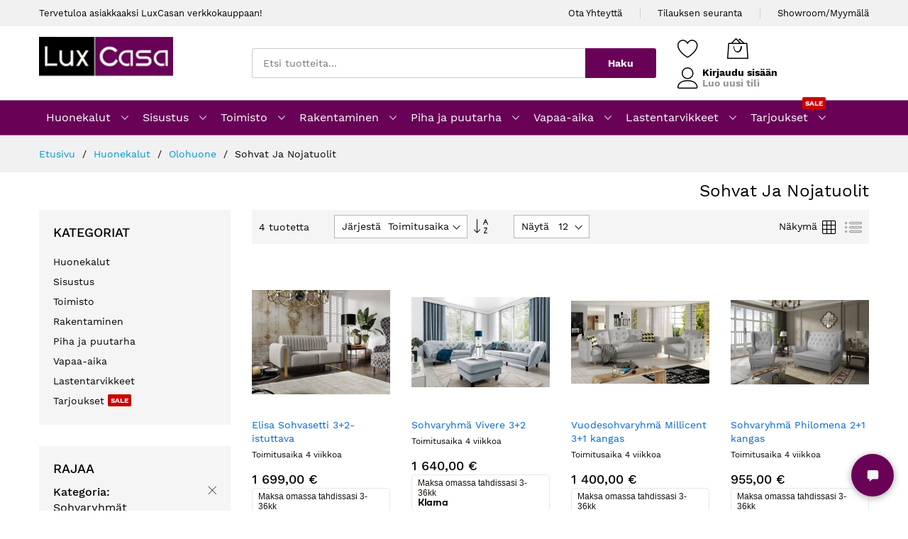

--- FILE ---
content_type: text/html; charset=UTF-8
request_url: https://www.luxcasa.fi/huonekalut/olohuone/sohvat-ja-nojatuolit.html?cat=78&color=94&custom_delivery_time=158
body_size: 25761
content:
<!doctype html>
<html lang="fi">
    <head >
        <script type="9f7b390a3b977c77d43b728a-text/javascript">
    var BASE_URL = 'https://www.luxcasa.fi/';
    var require = {
        "baseUrl": "https://www.luxcasa.fi/static/version1746374173/frontend/MageBig/martfury_layout04/fi_FI"
    };
</script>
        <meta charset="utf-8"/>
<meta name="description" content="Kun ostetaan sohvia tai nojatuoleja, tärkeintä on miettiä omaa tarvetta ja tilaa. Tutustu LuxCasan laajaan valikoimaan tuoleja ja sohvia eri malleissa, kokoissa ja materiaaleissa ja tilaa nyt! "/>
<meta name="keywords" content="sohva, sohvat, nahkasohva, kulmasohva, vuodesohva, divaanisohva, sohvaryhmä, sohva tarjous"/>
<meta name="robots" content="INDEX,FOLLOW"/>
<meta name="title" content="Sohvien ja Nojatuolien Ostopaikat | LuxCasa - LuxCasa.fi"/>
<meta name="viewport" content="width=device-width, initial-scale=1, shrink-to-fit=no"/>
<meta name="format-detection" content="telephone=no"/>
<title>Sohvien ja Nojatuolien Ostopaikat | LuxCasa - LuxCasa.fi</title>
<link  rel="stylesheet" type="text/css"  media="all" href="https://www.luxcasa.fi/static/version1746374173/frontend/MageBig/martfury_layout04/fi_FI/mage/calendar.css" />
<link  rel="stylesheet" type="text/css"  media="all" href="https://www.luxcasa.fi/static/version1746374173/frontend/MageBig/martfury_layout04/fi_FI/Anowave_Status/css/status.css" />
<link  rel="stylesheet" type="text/css"  media="all" href="https://www.luxcasa.fi/static/version1746374173/frontend/MageBig/martfury_layout04/fi_FI/Paytrail_PaymentService/css/payment-page-bypass.css" />
<link  rel="stylesheet" type="text/css"  media="all" href="https://www.luxcasa.fi/static/version1746374173/frontend/MageBig/martfury_layout04/fi_FI/Webbhuset_SveaWebpay/css/styles.css" />
<link  rel="stylesheet" type="text/css"  media="all" href="https://www.luxcasa.fi/static/version1746374173/frontend/MageBig/martfury_layout04/fi_FI/css/styles-m.css" />
<link  rel="stylesheet" type="text/css"  media="all" href="https://www.luxcasa.fi/static/version1746374173/frontend/MageBig/martfury_layout04/fi_FI/MageBig_MbLib/css/source/magnific-popup.css" />
<link  rel="stylesheet" type="text/css"  media="all" href="https://www.luxcasa.fi/static/version1746374173/frontend/MageBig/martfury_layout04/fi_FI/MageBig_MbLib/css/source/magnific-custom.css" />
<link  rel="stylesheet" type="text/css"  media="all" href="https://www.luxcasa.fi/static/version1746374173/frontend/MageBig/martfury_layout04/fi_FI/MageBig_MbLib/css/source/nanoscroller.css" />
<link  rel="stylesheet" type="text/css"  media="all" href="https://www.luxcasa.fi/static/version1746374173/frontend/MageBig/martfury_layout04/fi_FI/mage/gallery/gallery.css" />
<link  rel="stylesheet" type="text/css"  media="all" href="https://www.luxcasa.fi/static/version1746374173/frontend/MageBig/martfury_layout04/fi_FI/Magefan_Blog/css/blog-m.css" />
<link  rel="stylesheet" type="text/css"  media="all" href="https://www.luxcasa.fi/static/version1746374173/frontend/MageBig/martfury_layout04/fi_FI/Magefan_Blog/css/blog-new.css" />
<link  rel="stylesheet" type="text/css"  media="all" href="https://www.luxcasa.fi/static/version1746374173/frontend/MageBig/martfury_layout04/fi_FI/Magefan_Blog/css/blog-custom.css" />
<link  rel="stylesheet" type="text/css"  media="screen and (min-width: 768px)" href="https://www.luxcasa.fi/static/version1746374173/frontend/MageBig/martfury_layout04/fi_FI/css/styles-l.css" />
<link  rel="stylesheet" type="text/css"  media="print" href="https://www.luxcasa.fi/static/version1746374173/frontend/MageBig/martfury_layout04/fi_FI/css/print.css" />
<script type="9f7b390a3b977c77d43b728a-text/javascript" src="https://www.luxcasa.fi/static/version1746374173/frontend/MageBig/martfury_layout04/fi_FI/requirejs/require.js"></script>
<script type="9f7b390a3b977c77d43b728a-text/javascript" src="https://www.luxcasa.fi/static/version1746374173/frontend/MageBig/martfury_layout04/fi_FI/mage/requirejs/mixins.js"></script>
<script type="9f7b390a3b977c77d43b728a-text/javascript" src="https://www.luxcasa.fi/static/version1746374173/frontend/MageBig/martfury_layout04/fi_FI/requirejs-config.js"></script>
<script type="9f7b390a3b977c77d43b728a-text/javascript" src="https://www.luxcasa.fi/static/version1746374173/frontend/MageBig/martfury_layout04/fi_FI/mage/polyfill.js"></script>
<link  rel="canonical" href="https://www.luxcasa.fi/huonekalut/olohuone/sohvat-ja-nojatuolit.html" />
<link  rel="icon" type="image/x-icon" href="https://www.luxcasa.fi/media/favicon/stores/1/lc_favicon.ico" />
<link  rel="shortcut icon" type="image/x-icon" href="https://www.luxcasa.fi/media/favicon/stores/1/lc_favicon.ico" />
<!-- Matomo -->
<script type="9f7b390a3b977c77d43b728a-text/javascript">
  var _paq = window._paq = window._paq || [];
  /* tracker methods like "setCustomDimension" should be called before "trackPageView" */
  _paq.push(['trackPageView']);
  _paq.push(['enableLinkTracking']);
  (function() {
    var u="//mtam.luxcasa.fi/";
    _paq.push(['setTrackerUrl', u+'matomo.php']);
    _paq.push(['setSiteId', '1']);
    var d=document, g=d.createElement('script'), s=d.getElementsByTagName('script')[0];
    g.async=true; g.src=u+'matomo.js'; s.parentNode.insertBefore(g,s);
  })();
</script>
<!-- End Matomo Code -->
<!-- Google tag (gtag.js) -->
<script async src="https://www.googletagmanager.com/gtag/js?id=UA-37657821-1" type="9f7b390a3b977c77d43b728a-text/javascript"></script>
<script type="9f7b390a3b977c77d43b728a-text/javascript">
  window.dataLayer = window.dataLayer || [];
  function gtag(){dataLayer.push(arguments);}
  gtag('js', new Date());

  gtag('config', 'UA-37657821-1');
  gtag('config', 'G-4VVQWRSFWY');
</script>
<script async data-environment="production" src="https://osm.klarnaservices.com/lib.js" data-client-id="e1204c31-1d1c-5b33-bc10-ecb11dcc2335" type="9f7b390a3b977c77d43b728a-text/javascript"></script>
<script type="9f7b390a3b977c77d43b728a-text/javascript">!(function () {
  let e = document.createElement("script"),
    t = document.head || document.getElementsByTagName("head")[0];
  (e.src =
    "https://www.luxcasa.fi/lxcbot/static/lb.min.js"),
    (e.async = !0),
    (e.setAttribute('crossorigin','*')),
    (e.onload = () => {
      window.WebChat.default(
        {
          title: "LuxCasa Ai",
          inputTextFieldHint: "Kirjoita viesti...",
          mainColor: '#690257',
          userBackgroundColor: '#690257',
          userTextColor: '#fff',
          customData:{language:"fi"},
          socketUrl:"https://www.luxcasa.fi",
          socketPath: '/lxcbot/sock/socket.io/',
          withRules: true,
        },
        null
      );
    }),
    t.insertBefore(e, t.firstChild);
})();
</script>        <script type="text/x-magento-init">
{
    "*": {
        "magebig/ajaxcompare"    : {"enabled":true,"ajaxCompareUrl":"https:\/\/www.luxcasa.fi\/ajaxcompare\/compare\/add\/"}    }
}
</script><script type="text/x-magento-init">
{
    "*": {
        "magebig/ajaxwishlist"    : {"enabled":true,"ajaxWishlistUrl":"https:\/\/www.luxcasa.fi\/ajaxwishlist\/wishlist\/add\/","isLogedIn":false}    }
}
</script><link rel="stylesheet" type="text/css" media="all"
      href="//maxcdn.bootstrapcdn.com/font-awesome/latest/css/font-awesome.min.css"/>    <script type="9f7b390a3b977c77d43b728a-text/javascript">
        require(['Magento_Theme/js/webfontloader'], function(WebFont) {
            WebFont.load({
                custom: {
                    families: ['Work Sans']
                },
                classes: true,
                timeout: 2000
            });
        });
    </script>
    </head>
    <body data-container="body" data-mage-init='{"loaderAjax": {}, "loader": { "icon": "https://www.luxcasa.fi/static/version1746374173/frontend/MageBig/martfury_layout04/fi_FI/images/loader-2.gif"}}' class="layout01 layout04 page-with-filter page-products categorypath-huonekalut-olohuone-sohvat-ja-nojatuolit category-sohvat-ja-nojatuolit catalog-category-view page-layout-2columns-left">
        <div class="page-wrapper magebig-container"><script type="text/x-magento-init">
{
    "*": {
        "Magento_Theme/js/magebig": {
            "sticky_header": 1        }
    }
}
</script>
    <script type="9f7b390a3b977c77d43b728a-text/javascript">
        require.config({
            deps: [
                'jquery',
                'mage/translate',
                'jquery/jquery-storageapi'
            ],
            callback: function ($) {
                'use strict';

                var dependencies = [],
                    versionObj;

                $.initNamespaceStorage('mage-translation-storage');
                $.initNamespaceStorage('mage-translation-file-version');
                versionObj = $.localStorage.get('mage-translation-file-version');

                
                if (versionObj.version !== '8bdc3efce6080c26436cc8c6dc34459c2dc573cf') {
                    dependencies.push(
                        'text!js-translation.json'
                    );

                }

                require.config({
                    deps: dependencies,
                    callback: function (string) {
                        if (typeof string === 'string') {
                            $.mage.translate.add(JSON.parse(string));
                            $.localStorage.set('mage-translation-storage', string);
                            $.localStorage.set(
                                'mage-translation-file-version',
                                {
                                    version: '8bdc3efce6080c26436cc8c6dc34459c2dc573cf'
                                }
                            );
                        } else {
                            $.mage.translate.add($.localStorage.get('mage-translation-storage'));
                        }
                    }
                });
            }
        });
    </script>

<script type="text/x-magento-init">
    {
        "*": {
            "mage/cookies": {
                "expires": null,
                "path": "/",
                "domain": ".luxcasa.fi",
                "secure": false,
                "lifetime": "86400"
            }
        }
    }
</script>
    <noscript>
        <div class="message global noscript">
            <div class="content">
                <p>
                    <strong>JavaScript seems to be disabled in your browser.</strong>
                    <span>For the best experience on our site, be sure to turn on Javascript in your browser.</span>
                </p>
            </div>
        </div>
    </noscript>

<script type="9f7b390a3b977c77d43b728a-text/javascript">
    require.config({
        map: {
            '*': {
                wysiwygAdapter: 'mage/adminhtml/wysiwyg/tiny_mce/tinymce4Adapter'
            }
        }
    });
</script>
        <div role="alertdialog"
         tabindex="-1"
         class="message global cookie bottom-full"
         id="notice-cookie-block"
         style="display: none;">
        <div role="document" class="content" tabindex="0">
            <p>
                Käytämme evästeitä parantaaksemme käyttäjäkokemustasi.<br/>
                <span>Käyttämällä palvelua hyväksyt evästeiden käytön.</span>
            </p>
            <div class="actions">
                <button id="btn-cookie-allow" class="action allow primary">
                    <span>Jatka</span>
                </button>
            </div>
        </div>
    </div>
    <script type="text/x-magento-init">
        {
            "#notice-cookie-block": {
                "cookieNotices": {
                    "cookieAllowButtonSelector": "#btn-cookie-allow",
                    "cookieName": "user_allowed_save_cookie",
                    "cookieValue": {"1":1},
                    "cookieLifetime": 31536000,
                    "noCookiesUrl": "https\u003A\u002F\u002Fwww.luxcasa.fi\u002Fcookie\u002Findex\u002FnoCookies\u002F"
                }
            }
        }
    </script>
<header class="page-header"><div class="panel wrapper"><div class="panel header"><div class="header-top-inner">
    <div class="container">
        <div class="row align-items-center header-top-row">
            <div class="d-none d-md-block col-sm-3 col-lg-5">
                <div class="welcome">Tervetuloa asiakkaaksi LuxCasan verkkokauppaan!</div>
            </div>
            <div class="col-12 col-md-9 col-lg-7">
                <div class="row align-items-center justify-content-end top-link-wrap">
                    <div class="col-auto top-links"><a href="https://www.luxcasa.fi/asiakaspalvelu/">Ota Yhteyttä</a></div>
<div class="col-auto top-links"><a href="https://www.luxcasa.fi/sales/guest/form/"> Tilauksen seuranta</a></div>
<div class="col-auto top-links"><a href="https://www.luxcasa.fi/luxcasa-showroom-myymala/">Showroom/Myymälä</a></div>                    
                                    </div>
            </div>
        </div>
    </div>
</div>
<div class="header-main-content sticky-menu">
    <div class="container">
        <div class="header-main-inner header-horizontal">
            <div class="row align-items-center header-maininner-row">
                <div class="col-12 col-md-3 col-lg-3 col-logo">
                    <div class="menu-logo">
                        
    <div class="logo text-hide">
    <a href="https://www.luxcasa.fi/" title="">
        <strong></strong>
        <img class="img-fluid" src="https://www.luxcasa.fi/media/logo/stores/1/logo.png"
             alt=""
             width="189"             height="64"        />
    </a>
    </div>
                    </div>
                    <div class="mb-navigation vertical-menu d-none d-md-block">
    <div class="title"><span class="mbi mbi-menu"></span><span class="d-none d-md-block">Kategoriat            <i class="mbi mbi-ios-arrow-down"></i></span></div>
    <div class="navigation" data-action="navigation">
        <ul class="smartmenu magebig-nav">
            <li class="level0 nav-1 active level-top mega_left parent"><a href="https://www.luxcasa.fi/huonekalut.html" class="level-top"><span>Huonekalut</span></a><i class="mbi mbi-ios-arrow-down"></i><div class="simple-dropdown submenu show-sub" style="width: 270px; height:auto;"><div class="show-sub-content"><div class="mbmenu-block mbmenu-block-center menu-items col12-12 itemgrid itemgrid-2col"><ul class="level0"><li class="level1 item nav-1-1 active level-top mega_left parent"><a href="https://www.luxcasa.fi/huonekalut/olohuone.html" class="level-top"><span>Olohuone</span></a><div class="simple-dropdown submenu show-sub" style="width: 270px; height:auto;"><div class="show-sub-content"><ul class="level1"><li class="level2 nav-1-1-1 active level-top mega_left parent"><a href="https://www.luxcasa.fi/huonekalut/olohuone/sohvat-ja-nojatuolit.html" class="level-top"><span>Sohvat ja nojatuolit</span></a><div class="simple-dropdown submenu show-sub" style="width: 270px; height:auto;"><div class="show-sub-content"><ul class="level2"><li class="level3 nav-1-1-1-1 level-top"><a href="https://www.luxcasa.fi/huonekalut/olohuone/sohvat-ja-nojatuolit/vuodesohvat.html" class="level-top"><span>Vuodesohvat</span></a></li><li class="level3 nav-1-1-1-2 level-top"><a href="https://www.luxcasa.fi/huonekalut/olohuone/sohvat-ja-nojatuolit/divaanisohvat.html" class="level-top"><span>Divaanisohvat</span></a></li><li class="level3 nav-1-1-1-3 level-top"><a href="https://www.luxcasa.fi/huonekalut/olohuone/sohvat-ja-nojatuolit/kulmasohvat.html" class="level-top"><span>Kulmasohvat</span></a></li><li class="level3 nav-1-1-1-4 level-top"><a href="https://www.luxcasa.fi/huonekalut/olohuone/sohvat-ja-nojatuolit/sohvaryhmat.html" class="level-top"><span>Sohvaryhmät</span></a></li><li class="level3 nav-1-1-1-5 level-top"><a href="https://www.luxcasa.fi/huonekalut/olohuone/sohvat-ja-nojatuolit/lepo-ja-nojatuolit.html" class="level-top"><span>Lepo ja nojatuolit</span></a></li><li class="level3 nav-1-1-1-6 level-top"><a href="https://www.luxcasa.fi/huonekalut/olohuone/sohvat-ja-nojatuolit/3-istuttavat-sohvat.html" class="level-top"><span>3 istuttavat sohvat</span></a></li><li class="level3 nav-1-1-1-7 level-top"><a href="https://www.luxcasa.fi/huonekalut/olohuone/sohvat-ja-nojatuolit/2-istuttavat-sohvat.html" class="level-top"><span>2 istuttavat sohvat</span></a></li><li class="level3 nav-1-1-1-8 level-top"><a href="https://www.luxcasa.fi/huonekalut/olohuone/sohvat-ja-nojatuolit/rahit.html" class="level-top"><span>Rahit</span></a></li></ul></div></div></li><li class="level2 nav-1-1-2 level-top"><a href="https://www.luxcasa.fi/huonekalut/olohuone/olohuonesarjat.html" class="level-top"><span>Olohuonesarjat</span></a></li><li class="level2 nav-1-1-3 level-top"><a href="https://www.luxcasa.fi/huonekalut/olohuone/sohvapoydat.html" class="level-top"><span>Sohvapöydät</span></a></li><li class="level2 nav-1-1-4 level-top"><a href="https://www.luxcasa.fi/huonekalut/olohuone/tv-tasot.html" class="level-top"><span>Tv-tasot</span></a></li><li class="level2 nav-1-1-5 level-top"><a href="https://www.luxcasa.fi/huonekalut/olohuone/astiakaapit-ja-vitriinit.html" class="level-top"><span>Astiakaapit ja vitriinit</span></a></li><li class="level2 nav-1-1-6 level-top"><a href="https://www.luxcasa.fi/huonekalut/olohuone/ruokailuryhmat.html" class="level-top"><span>Ruokailuryhmät</span></a></li><li class="level2 nav-1-1-7 level-top"><a href="https://www.luxcasa.fi/huonekalut/olohuone/ruokapoydat.html" class="level-top"><span>Ruokapöydät</span></a></li><li class="level2 nav-1-1-8 level-top"><a href="https://www.luxcasa.fi/huonekalut/olohuone/tuolit.html" class="level-top"><span>Tuolit</span></a></li><li class="level2 nav-1-1-9 level-top"><a href="https://www.luxcasa.fi/huonekalut/olohuone/sivupoydat.html" class="level-top"><span>Sivupöydät</span></a></li><li class="level2 nav-1-1-10 level-top"><a href="https://www.luxcasa.fi/huonekalut/olohuone/seinahyllyt.html" class="level-top"><span>Seinähyllyt</span></a></li><li class="level2 nav-1-1-11 level-top"><a href="https://www.luxcasa.fi/huonekalut/olohuone/hyllyt.html" class="level-top"><span>Hyllyt</span></a></li><li class="level2 nav-1-1-12 level-top"><a href="https://www.luxcasa.fi/huonekalut/olohuone/senkit.html" class="level-top"><span>Senkit</span></a></li></ul></div></div></li><li class="level1 item nav-1-2 level-top mega_left parent"><a href="https://www.luxcasa.fi/huonekalut/makuuhuone.html" class="level-top"><span>Makuuhuone</span></a><div class="simple-dropdown submenu show-sub" style="width: 270px; height:auto;"><div class="show-sub-content"><ul class="level1"><li class="level2 nav-1-2-13 level-top mega_left parent"><a href="https://www.luxcasa.fi/huonekalut/makuuhuone/sangyt.html" class="level-top"><span>Sängyt</span></a><div class="simple-dropdown submenu show-sub" style="width: 270px; height:auto;"><div class="show-sub-content"><ul class="level2"><li class="level3 nav-1-2-13-9 level-top"><a href="https://www.luxcasa.fi/huonekalut/makuuhuone/sangyt/design-sangyt.html" class="level-top"><span>Design Sängyt</span></a></li><li class="level3 nav-1-2-13-10 level-top"><a href="https://www.luxcasa.fi/huonekalut/makuuhuone/sangyt/jenkkisangyt.html" class="level-top"><span>Jenkkisängyt</span></a></li><li class="level3 nav-1-2-13-11 level-top"><a href="https://www.luxcasa.fi/huonekalut/makuuhuone/sangyt/sangynrungot.html" class="level-top"><span>Sängynrungot</span></a></li><li class="level3 nav-1-2-13-12 level-top"><a href="https://www.luxcasa.fi/huonekalut/makuuhuone/sangyt/salepohjat.html" class="level-top"><span>Sälepohjat</span></a></li><li class="level3 nav-1-2-13-13 level-top"><a href="https://www.luxcasa.fi/huonekalut/makuuhuone/sangyt/moottorisangyt.html" class="level-top"><span>Moottorisängyt</span></a></li><li class="level3 nav-1-2-13-14 level-top"><a href="https://www.luxcasa.fi/huonekalut/makuuhuone/sangyt/vierassangyt.html" class="level-top"><span>Vierassängyt</span></a></li></ul></div></div></li><li class="level2 nav-1-2-14 level-top"><a href="https://www.luxcasa.fi/huonekalut/makuuhuone/yopoydat.html" class="level-top"><span>Yöpöydät</span></a></li><li class="level2 nav-1-2-15 level-top"><a href="https://www.luxcasa.fi/huonekalut/makuuhuone/kampauspoydat-ja-meikkipoydat.html" class="level-top"><span>Kampauspöydät ja Meikkipöydät</span></a></li><li class="level2 nav-1-2-16 level-top mega_left parent"><a href="https://www.luxcasa.fi/huonekalut/makuuhuone/patjat.html" class="level-top"><span>Patjat</span></a><div class="simple-dropdown submenu show-sub" style="width: 270px; height:auto;"><div class="show-sub-content"><ul class="level2"><li class="level3 nav-1-2-16-15 level-top"><a href="https://www.luxcasa.fi/huonekalut/makuuhuone/patjat/joustinpatjat.html" class="level-top"><span>Joustinpatjat</span></a></li><li class="level3 nav-1-2-16-16 level-top"><a href="https://www.luxcasa.fi/huonekalut/makuuhuone/patjat/vaahtomuovipatjat.html" class="level-top"><span>Vaahtomuovipatjat</span></a></li><li class="level3 nav-1-2-16-17 level-top"><a href="https://www.luxcasa.fi/huonekalut/makuuhuone/patjat/sijauspatjat.html" class="level-top"><span>Sijauspatjat</span></a></li></ul></div></div></li><li class="level2 nav-1-2-17 level-top"><a href="https://www.luxcasa.fi/huonekalut/makuuhuone/makuuhuonesetit.html" class="level-top"><span>Makuuhuonesetit</span></a></li><li class="level2 nav-1-2-18 level-top"><a href="https://www.luxcasa.fi/huonekalut/makuuhuone/vaatekaapit.html" class="level-top"><span>Vaatekaapit</span></a></li><li class="level2 nav-1-2-19 level-top"><a href="https://www.luxcasa.fi/huonekalut/makuuhuone/lipastot.html" class="level-top"><span>Lipastot</span></a></li><li class="level2 nav-1-2-20 level-top"><a href="https://www.luxcasa.fi/huonekalut/makuuhuone/sangynpaadyt.html" class="level-top"><span>Sängynpäädyt</span></a></li></ul></div></div></li><li class="level1 item nav-1-3 level-top mega_left parent"><a href="https://www.luxcasa.fi/huonekalut/tyohuone.html" class="level-top"><span>Työhuone</span></a><div class="simple-dropdown submenu show-sub" style="width: 270px; height:auto;"><div class="show-sub-content"><ul class="level1"><li class="level2 nav-1-3-21 level-top"><a href="https://www.luxcasa.fi/huonekalut/tyohuone/tyopoydat.html" class="level-top"><span>Työpöydät</span></a></li><li class="level2 nav-1-3-22 level-top"><a href="https://www.luxcasa.fi/huonekalut/tyohuone/tyotuolit.html" class="level-top"><span>Työtuolit</span></a></li><li class="level2 nav-1-3-23 level-top"><a href="https://www.luxcasa.fi/huonekalut/tyohuone/pelituolit.html" class="level-top"><span>Pelituolit</span></a></li></ul></div></div></li><li class="level1 item nav-1-4 level-top"><a href="https://www.luxcasa.fi/huonekalut/eteinen.html" class="level-top"><span>Eteinen</span></a></li><li class="level1 item nav-1-5 level-top"><a href="https://www.luxcasa.fi/huonekalut/tilanjakajat.html" class="level-top"><span>Tilanjakajat</span></a></li><li class="level1 item nav-1-6 level-top mega_left parent"><a href="https://www.luxcasa.fi/huonekalut/lastenhuone.html" class="level-top"><span>Lastenhuone</span></a><div class="simple-dropdown submenu show-sub" style="width: 270px; height:auto;"><div class="show-sub-content"><ul class="level1"><li class="level2 nav-1-6-24 level-top"><a href="https://www.luxcasa.fi/huonekalut/lastenhuone/lastensangyt.html" class="level-top"><span>Lastensängyt</span></a></li><li class="level2 nav-1-6-25 level-top"><a href="https://www.luxcasa.fi/huonekalut/lastenhuone/lasten-kerrossangyt.html" class="level-top"><span>Lasten kerrossängyt</span></a></li><li class="level2 nav-1-6-26 level-top"><a href="https://www.luxcasa.fi/huonekalut/lastenhuone/lastenhuoneen-hyllyt.html" class="level-top"><span>Lastenhuoneen hyllyt</span></a></li><li class="level2 nav-1-6-27 level-top"><a href="https://www.luxcasa.fi/huonekalut/lastenhuone/lasten-sohvat-ja-nojatuolit.html" class="level-top"><span>Lasten sohvat ja nojatuolit</span></a></li><li class="level2 nav-1-6-28 level-top"><a href="https://www.luxcasa.fi/huonekalut/lastenhuone/lasten-tyopoydat.html" class="level-top"><span>Lasten työpöydät</span></a></li><li class="level2 nav-1-6-29 level-top"><a href="https://www.luxcasa.fi/huonekalut/lastenhuone/lelulaatikot.html" class="level-top"><span>Lelulaatikot</span></a></li></ul></div></div></li><li class="level1 item nav-1-7 level-top"><a href="https://www.luxcasa.fi/huonekalut/hierontatuolit.html" class="level-top"><span>Hierontatuolit</span></a></li><li class="level1 item nav-1-8 level-top mega_left parent"><a href="https://www.luxcasa.fi/huonekalut/huonekalutarvikkeet.html" class="level-top"><span>Huonekalutarvikkeet</span></a><div class="simple-dropdown submenu show-sub" style="width: 270px; height:auto;"><div class="show-sub-content"><ul class="level1"><li class="level2 nav-1-8-30 level-top"><a href="https://www.luxcasa.fi/huonekalut/huonekalutarvikkeet/furniture-legs.html" class="level-top"><span>Huonekalujen jalat</span></a></li><li class="level2 nav-1-8-31 level-top"><a href="https://www.luxcasa.fi/huonekalut/huonekalutarvikkeet/upholstery-leather.html" class="level-top"><span>Verhoilunahka</span></a></li><li class="level2 nav-1-8-32 level-top"><a href="https://www.luxcasa.fi/huonekalut/huonekalutarvikkeet/hardware-accessories.html" class="level-top"><span>Kalusteiden tarvikkeet</span></a></li><li class="level2 nav-1-8-33 level-top"><a href="https://www.luxcasa.fi/huonekalut/huonekalutarvikkeet/verhoilukoristeet.html" class="level-top"><span>Verhoilukoristeet</span></a></li></ul></div></div></li><li class="level1 item nav-1-9 level-top"><a href="https://www.luxcasa.fi/huonekalut/kylpyhuone.html" class="level-top"><span>Kylpyhuone</span></a></li></ul></div></div></div></li><li class="level0 nav-2 level-top mega_left parent"><a href="https://www.luxcasa.fi/sisustus.html" class="level-top"><span>Sisustus</span></a><i class="mbi mbi-ios-arrow-down"></i><div class="simple-dropdown submenu show-sub" style="width: 270px; height:auto;"><div class="show-sub-content"><div class="mbmenu-block mbmenu-block-center menu-items col12-12 itemgrid itemgrid-4col"><ul class="level0"><li class="level1 item nav-2-1 level-top"><a href="https://www.luxcasa.fi/sisustus/kukkapoydat-kukkahyllyt-ja-kukkatelineet.html" class="level-top"><span>Kukkapöydät Kukkahyllyt ja Kukkatelineet</span></a></li><li class="level1 item nav-2-2 level-top"><a href="https://www.luxcasa.fi/sisustus/matot.html" class="level-top"><span>Matot</span></a></li><li class="level1 item nav-2-3 level-top mega_left parent"><a href="https://www.luxcasa.fi/sisustus/valaisimet.html" class="level-top"><span>Valaisimet</span></a><div class="simple-dropdown submenu show-sub" style="width: 270px; height:auto;"><div class="show-sub-content"><ul class="level1"><li class="level2 nav-2-3-1 level-top"><a href="https://www.luxcasa.fi/sisustus/valaisimet/kattovalaisimet.html" class="level-top"><span>Kattovalaisimet</span></a></li><li class="level2 nav-2-3-2 level-top"><a href="https://www.luxcasa.fi/sisustus/valaisimet/lattiavalaisimet.html" class="level-top"><span>Lattiavalaisimet</span></a></li><li class="level2 nav-2-3-3 level-top"><a href="https://www.luxcasa.fi/sisustus/valaisimet/poytavalaisimet.html" class="level-top"><span>Pöytävalaisimet</span></a></li><li class="level2 nav-2-3-4 level-top"><a href="https://www.luxcasa.fi/sisustus/valaisimet/seinavalaisimet.html" class="level-top"><span>Seinävalaisimet</span></a></li></ul></div></div></li><li class="level1 item nav-2-4 level-top"><a href="https://www.luxcasa.fi/sisustus/vuodevaatteet.html" class="level-top"><span>Vuodevaatteet</span></a></li><li class="level1 item nav-2-5 level-top"><a href="https://www.luxcasa.fi/sisustus/verhot.html" class="level-top"><span>Verhot</span></a></li><li class="level1 item nav-2-6 level-top"><a href="https://www.luxcasa.fi/sisustus/maljakot.html" class="level-top"><span>Maljakot</span></a></li><li class="level1 item nav-2-7 level-top"><a href="https://www.luxcasa.fi/sisustus/tekokasvit-ja-kukat.html" class="level-top"><span>Tekokasvit ja kukat</span></a></li><li class="level1 item nav-2-8 level-top"><a href="https://www.luxcasa.fi/sisustus/tyynyt.html" class="level-top"><span>Tyynyt</span></a></li><li class="level1 item nav-2-9 level-top"><a href="https://www.luxcasa.fi/sisustus/seinakellot.html" class="level-top"><span>Seinäkellot</span></a></li><li class="level1 item nav-2-10 level-top"><a href="https://www.luxcasa.fi/sisustus/seinapeilit.html" class="level-top"><span>Seinäpeilit</span></a></li><li class="level1 item nav-2-11 level-top"><a href="https://www.luxcasa.fi/sisustus/taulut.html" class="level-top"><span>Taulut</span></a></li><li class="level1 item nav-2-12 level-top mega_left parent"><a href="https://www.luxcasa.fi/sisustus/keittiotarvikkeet-ja-astiat.html" class="level-top"><span>Keittiötarvikkeet ja astiat</span></a><div class="simple-dropdown submenu show-sub" style="width: 270px; height:auto;"><div class="show-sub-content"><ul class="level1"><li class="level2 nav-2-12-5 level-top"><a href="https://www.luxcasa.fi/sisustus/keittiotarvikkeet-ja-astiat/astiat-ja-astiasarjat.html" class="level-top"><span>Astiat ja astiasarjat</span></a></li><li class="level2 nav-2-12-6 level-top"><a href="https://www.luxcasa.fi/sisustus/keittiotarvikkeet-ja-astiat/ruokailuvalineet.html" class="level-top"><span>Ruokailuvälineet</span></a></li><li class="level2 nav-2-12-7 level-top"><a href="https://www.luxcasa.fi/sisustus/keittiotarvikkeet-ja-astiat/kannut.html" class="level-top"><span>Kannut</span></a></li></ul></div></div></li><li class="level1 item nav-2-13 level-top"><a href="https://www.luxcasa.fi/sisustus/poytaliinat.html" class="level-top"><span>Pöytäliinat</span></a></li><li class="level1 item nav-2-14 level-top"><a href="https://www.luxcasa.fi/sisustus/tuolinpaalliset.html" class="level-top"><span>Tuolinpäälliset</span></a></li><li class="level1 item nav-2-15 level-top"><a href="https://www.luxcasa.fi/sisustus/seinakoristeet.html" class="level-top"><span>Seinäkoristeet</span></a></li><li class="level1 item nav-2-16 level-top"><a href="https://www.luxcasa.fi/sisustus/koristetyynyt.html" class="level-top"><span>Koristetyynyt</span></a></li><li class="level1 item nav-2-17 level-top"><a href="https://www.luxcasa.fi/sisustus/sohvanpaalliset.html" class="level-top"><span>Sohvanpäälliset</span></a></li><li class="level1 item nav-2-18 level-top"><a href="https://www.luxcasa.fi/sisustus/viinipullotelineet.html" class="level-top"><span>Viinipullotelineet</span></a></li><li class="level1 item nav-2-19 level-top"><a href="https://www.luxcasa.fi/sisustus/pyyhkeet.html" class="level-top"><span>Pyyhkeet</span></a></li><li class="level1 item nav-2-20 level-top"><a href="https://www.luxcasa.fi/sisustus/kynttilanjalat.html" class="level-top"><span>Kynttilänjalat</span></a></li><li class="level1 item nav-2-21 level-top"><a href="https://www.luxcasa.fi/sisustus/kehykset.html" class="level-top"><span>Kehykset</span></a></li><li class="level1 item nav-2-22 level-top"><a href="https://www.luxcasa.fi/sisustus/akvaariot.html" class="level-top"><span>Akvaariot</span></a></li><li class="level1 item nav-2-23 level-top"><a href="https://www.luxcasa.fi/sisustus/joulutuotteet.html" class="level-top"><span>Joulutuotteet</span></a></li><li class="level1 item nav-2-24 level-top"><a href="https://www.luxcasa.fi/sisustus/rullaverhot.html" class="level-top"><span>Rullaverhot</span></a></li><li class="level1 item nav-2-25 level-top"><a href="https://www.luxcasa.fi/sisustus/sailytyslaatikot.html" class="level-top"><span>Säilytyslaatikot</span></a></li><li class="level1 item nav-2-26 level-top"><a href="https://www.luxcasa.fi/sisustus/suihkuverhot.html" class="level-top"><span>Suihkuverhot</span></a></li><li class="level1 item nav-2-27 level-top"><a href="https://www.luxcasa.fi/sisustus/kylpyhuonematot.html" class="level-top"><span>Kylpyhuonematot</span></a></li><li class="level1 item nav-2-28 level-top"><a href="https://www.luxcasa.fi/sisustus/verhoiltu-seinapaneelit.html" class="level-top"><span>Verhoiltu seinäpaneelit</span></a></li></ul></div></div></div></li><li class="level0 nav-3 level-top mega_left parent"><a href="https://www.luxcasa.fi/toimistokalusteet.html" class="level-top"><span>Toimisto</span></a><i class="mbi mbi-ios-arrow-down"></i><div class="simple-dropdown submenu show-sub" style="width: 270px; height:auto;"><div class="show-sub-content"><div class="mbmenu-block mbmenu-block-center menu-items col12-12 itemgrid itemgrid-4col"><ul class="level0"><li class="level1 item nav-3-1 level-top"><a href="https://www.luxcasa.fi/toimistokalusteet/sohvat-toimistoon.html" class="level-top"><span>Sohvat toimistoon</span></a></li><li class="level1 item nav-3-2 level-top"><a href="https://www.luxcasa.fi/toimistokalusteet/myymalahyllyt.html" class="level-top"><span>Myymälähyllyt</span></a></li><li class="level1 item nav-3-3 level-top"><a href="https://www.luxcasa.fi/toimistokalusteet/tietokonepoydat.html" class="level-top"><span>Tietokonepöydät</span></a></li><li class="level1 item nav-3-4 level-top"><a href="https://www.luxcasa.fi/toimistokalusteet/palvelutiskit.html" class="level-top"><span>Palvelutiskit</span></a></li></ul></div></div></div></li><li class="level0 nav-4 level-top mega_left parent"><a href="https://www.luxcasa.fi/rakentaminen.html" class="level-top"><span>Rakentaminen</span></a><i class="mbi mbi-ios-arrow-down"></i><div class="simple-dropdown submenu show-sub" style="width: 270px; height:auto;"><div class="show-sub-content"><div class="mbmenu-block mbmenu-block-center menu-items col12-12 itemgrid itemgrid-4col"><ul class="level0"><li class="level1 item nav-4-1 level-top"><a href="https://www.luxcasa.fi/rakentaminen/allaskaapit.html" class="level-top"><span>Allaskaapit</span></a></li><li class="level1 item nav-4-2 level-top"><a href="https://www.luxcasa.fi/rakentaminen/hanat.html" class="level-top"><span>Hanat</span></a></li><li class="level1 item nav-4-3 level-top"><a href="https://www.luxcasa.fi/rakentaminen/lattialaatat.html" class="level-top"><span>Lattialaatat</span></a></li><li class="level1 item nav-4-4 level-top"><a href="https://www.luxcasa.fi/rakentaminen/kodin-turvajarjestelmat.html" class="level-top"><span>Kodin turvajärjestelmät</span></a></li><li class="level1 item nav-4-5 level-top"><a href="https://www.luxcasa.fi/rakentaminen/aurinkoenergia.html" class="level-top"><span>Aurinkoenergia</span></a></li><li class="level1 item nav-4-6 level-top"><a href="https://www.luxcasa.fi/rakentaminen/suihkunurkat.html" class="level-top"><span>Suihkunurkat</span></a></li><li class="level1 item nav-4-7 level-top"><a href="https://www.luxcasa.fi/rakentaminen/hengityssuojaimet.html" class="level-top"><span>Hengityssuojaimet</span></a></li><li class="level1 item nav-4-8 level-top"><a href="https://www.luxcasa.fi/rakentaminen/sisustuslevyt.html" class="level-top"><span>Sisustuslevyt</span></a></li><li class="level1 item nav-4-9 level-top"><a href="https://www.luxcasa.fi/rakentaminen/akustiikkapaneelit.html" class="level-top"><span>Akustiikkapaneelit</span></a></li><li class="level1 item nav-4-10 level-top"><a href="https://www.luxcasa.fi/rakentaminen/saunat.html" class="level-top"><span>Saunat</span></a></li><li class="level1 item nav-4-11 level-top"><a href="https://www.luxcasa.fi/rakentaminen/koristekivet.html" class="level-top"><span>Koristekivet</span></a></li></ul></div></div></div></li><li class="level0 nav-5 level-top mega_left parent"><a href="https://www.luxcasa.fi/piha-ja-puutarha.html" class="level-top"><span>Piha ja puutarha</span></a><i class="mbi mbi-ios-arrow-down"></i><div class="simple-dropdown submenu show-sub" style="width: 270px; height:auto;"><div class="show-sub-content"><div class="mbmenu-block mbmenu-block-center menu-items col12-12 itemgrid itemgrid-4col"><ul class="level0"><li class="level1 item nav-5-1 level-top mega_left parent"><a href="https://www.luxcasa.fi/piha-ja-puutarha/puutarhakalusteet.html" class="level-top"><span>Puutarhakalusteet</span></a><div class="simple-dropdown submenu show-sub" style="width: 270px; height:auto;"><div class="show-sub-content"><ul class="level1"><li class="level2 nav-5-1-1 level-top"><a href="https://www.luxcasa.fi/piha-ja-puutarha/puutarhakalusteet/ulkosohvat.html" class="level-top"><span>Ulkosohvat</span></a></li></ul></div></div></li><li class="level1 item nav-5-2 level-top"><a href="https://www.luxcasa.fi/piha-ja-puutarha/portit.html" class="level-top"><span>Portit</span></a></li><li class="level1 item nav-5-3 level-top"><a href="https://www.luxcasa.fi/piha-ja-puutarha/puutarhavalot.html" class="level-top"><span>Puutarhavalot</span></a></li><li class="level1 item nav-5-4 level-top"><a href="https://www.luxcasa.fi/piha-ja-puutarha/kukkaruukut.html" class="level-top"><span>Kukkaruukut</span></a></li></ul></div></div></div></li><li class="level0 nav-6 level-top mega_left parent"><a href="https://www.luxcasa.fi/vapaa-aika.html" class="level-top"><span>Vapaa-aika</span></a><i class="mbi mbi-ios-arrow-down"></i><div class="simple-dropdown submenu show-sub" style="width: 270px; height:auto;"><div class="show-sub-content"><div class="mbmenu-block mbmenu-block-center menu-items col12-12 itemgrid itemgrid-4col"><ul class="level0"><li class="level1 item nav-6-1 level-top"><a href="https://www.luxcasa.fi/vapaa-aika/sahkopolkupyorat.html" class="level-top"><span>Sähköpolkupyörät</span></a></li><li class="level1 item nav-6-2 level-top"><a href="https://www.luxcasa.fi/vapaa-aika/fatbike-maastopyorat.html" class="level-top"><span>Fatbike Maastopyörät</span></a></li><li class="level1 item nav-6-3 level-top mega_left parent"><a href="https://www.luxcasa.fi/vapaa-aika/lemmikit.html" class="level-top"><span>Lemmikit</span></a><div class="simple-dropdown submenu show-sub" style="width: 270px; height:auto;"><div class="show-sub-content"><ul class="level1"><li class="level2 nav-6-3-1 level-top"><a href="https://www.luxcasa.fi/vapaa-aika/lemmikit/raapimapuut.html" class="level-top"><span>Raapimapuut</span></a></li><li class="level2 nav-6-3-2 level-top"><a href="https://www.luxcasa.fi/vapaa-aika/lemmikit/koiran-pedit.html" class="level-top"><span>Koiran pedit</span></a></li><li class="level2 nav-6-3-3 level-top"><a href="https://www.luxcasa.fi/vapaa-aika/lemmikit/lemmikin-kuljetustarvikkeet.html" class="level-top"><span>Lemmikin kuljetustarvikkeet</span></a></li><li class="level2 nav-6-3-4 level-top"><a href="https://www.luxcasa.fi/vapaa-aika/lemmikit/linnun-hakit.html" class="level-top"><span>Linnun häkit</span></a></li><li class="level2 nav-6-3-5 level-top"><a href="https://www.luxcasa.fi/vapaa-aika/lemmikit/koirankopit-ja-tarhat.html" class="level-top"><span>Koirankopit ja tarhat</span></a></li><li class="level2 nav-6-3-6 level-top"><a href="https://www.luxcasa.fi/vapaa-aika/lemmikit/lemmikkien-portaat-ja-rampit.html" class="level-top"><span>Lemmikkien portaat ja rampit</span></a></li></ul></div></div></li><li class="level1 item nav-6-4 level-top"><a href="https://www.luxcasa.fi/vapaa-aika/teltat.html" class="level-top"><span>Teltat</span></a></li><li class="level1 item nav-6-5 level-top"><a href="https://www.luxcasa.fi/vapaa-aika/matkalaukut.html" class="level-top"><span>Matkalaukut</span></a></li><li class="level1 item nav-6-6 level-top mega_left parent"><a href="https://www.luxcasa.fi/vapaa-aika/lelut.html" class="level-top"><span>Lelut ja pelit</span></a><div class="simple-dropdown submenu show-sub" style="width: 270px; height:auto;"><div class="show-sub-content"><ul class="level1"><li class="level2 nav-6-6-7 level-top"><a href="https://www.luxcasa.fi/vapaa-aika/lelut/biljardipoydat.html" class="level-top"><span>Biljardipöydät</span></a></li></ul></div></div></li><li class="level1 item nav-6-7 level-top mega_left parent"><a href="https://www.luxcasa.fi/vapaa-aika/talviurheilu-ja-aktiviteetit.html" class="level-top"><span>Talviurheilu ja aktiviteetit</span></a><div class="simple-dropdown submenu show-sub" style="width: 270px; height:auto;"><div class="show-sub-content"><ul class="level1"><li class="level2 nav-6-7-8 level-top"><a href="https://www.luxcasa.fi/vapaa-aika/talviurheilu-ja-aktiviteetit/kelkat.html" class="level-top"><span>Kelkat</span></a></li></ul></div></div></li></ul></div></div></div></li><li class="level0 nav-7 level-top mega_left parent"><a href="https://www.luxcasa.fi/lastentarvikkeet.html" class="level-top"><span>Lastentarvikkeet</span></a><i class="mbi mbi-ios-arrow-down"></i><div class="simple-dropdown submenu show-sub" style="width: 270px; height:auto;"><div class="show-sub-content"><div class="mbmenu-block mbmenu-block-center menu-items col12-12 itemgrid itemgrid-4col"><ul class="level0"><li class="level1 item nav-7-1 level-top"><a href="https://www.luxcasa.fi/lastentarvikkeet/lastenvaunut.html" class="level-top"><span>Lastenvaunut</span></a></li><li class="level1 item nav-7-2 level-top"><a href="https://www.luxcasa.fi/lastentarvikkeet/leikkikehat.html" class="level-top"><span>Leikkikehät</span></a></li><li class="level1 item nav-7-3 level-top"><a href="https://www.luxcasa.fi/lastentarvikkeet/turvakaukalot.html" class="level-top"><span>Turvakaukalot</span></a></li></ul></div></div></div></li><li class="level0 nav-8 level-top mega_left parent"><a href="https://www.luxcasa.fi/tarjoukset.html" class="level-top"><span>Tarjoukset <span class="cat-label cat-label-sale pin-bottom">sale</span></span></a><i class="mbi mbi-ios-arrow-down"></i><div class="simple-dropdown submenu show-sub" style="width: 270px; height:auto;"><div class="show-sub-content"><div class="mbmenu-block mbmenu-block-center menu-items col12-12 itemgrid itemgrid-1col"><ul class="level0"><li class="level1 item nav-8-1 level-top"><a href="https://www.luxcasa.fi/tarjoukset/sanky-ale.html" class="level-top"><span>Sänky Ale <span class="cat-label cat-label-sale">sale</span></span></a></li><li class="level1 item nav-8-2 level-top"><a href="https://www.luxcasa.fi/tarjoukset/sohva-ale.html" class="level-top"><span>Sohva Ale <span class="cat-label cat-label-sale">sale</span></span></a></li><li class="level1 item nav-8-3 level-top"><a href="https://www.luxcasa.fi/tarjoukset/tv-taso-ale.html" class="level-top"><span>TV-taso Ale <span class="cat-label cat-label-sale">sale</span></span></a></li><li class="level1 item nav-8-4 level-top"><a href="https://www.luxcasa.fi/tarjoukset/sohvapoyta-ale.html" class="level-top"><span>Sohvapöytä Ale <span class="cat-label cat-label-sale">sale</span></span></a></li><li class="level1 item nav-8-5 level-top"><a href="https://www.luxcasa.fi/tarjoukset/outlet.html" class="level-top"><span>Outlet <span class="cat-label cat-label-sale">sale</span></span></a></li></ul></div></div></div></li>                    </ul>
    </div>
</div>                </div>
                <div class="col-md-5 col-lg-5 col-xl-6 col-search">
                    <div class="top-search-wrap">
                        <div class="block block-search">
    <div class="block block-title"><strong>Haku</strong></div>
    <div class="block block-content">
        <form class="form minisearch" id="search_mini_form" action="https://www.luxcasa.fi/catalogsearch/result/" method="get">
            <div class="field search">
                <label class="label" for="search" data-role="minisearch-label">
                    <span>Haku</span>
                </label>
                <div class="control">
                    <input id="search"
                           data-mage-init='{"quickSearch":{
                                "formSelector":"#search_mini_form",
                                "url":"https://www.luxcasa.fi/search/ajax/suggest/",
                                "destinationSelector":"#search_autocomplete"}
                           }'
                           type="text"
                           name="q"
                           value=""
                           placeholder="Etsi tuotteita..."
                           class="input-text"
                           maxlength="128"
                           role="combobox"
                           aria-haspopup="false"
                           aria-expanded="false"
                           aria-autocomplete="both"
                           autocomplete="off"/>
                    <div id="search_autocomplete" class="search-autocomplete"></div>
                    <div class="nested">
    <a class="action advanced" href="https://www.luxcasa.fi/catalogsearch/advanced/" data-action="advanced-search">
        Laajennettu haku    </a>
</div>
                </div>
            </div>
            <div class="actions">
                <button type="submit"
                        title="Haku"
                        class="action search">
                    <span>Haku</span>
                </button>
            </div>
        </form>
    </div>
</div>
                    </div>
                </div>
                <div class="col-12 col-md-4 col-lg-4 col-xl-3">
                    <div class="header-content-action row no-gutters">
                        <div class="btn-nav-mobile d-md-none col">
                            <button class="btn-nav mb-toggle-switch mb-toggle-switch__htx"><span>toggle menu</span></button>
                        </div>
                        <div class="d-block d-md-none btn-search-mobile col">
                            <i class="mbi mbi-magnifier"></i>
                        </div>
                        <div class="col">
    <div class="wishlist-topbar" data-bind="scope: 'wishlist'">
        <a href="https://www.luxcasa.fi/wishlist/" class="wishlist-icon link wishlist">
            <i class="mbi mbi-heart"></i>
            <span data-bind="text: wishlist().counter, css: { empty: !!wishlist().counter == false }" class="counter-number qty empty"></span>
        </a>
    </div>
</div>
<script type="text/x-magento-init">
    {
        "*": {
            "Magento_Ui/js/core/app": {
                "components": {
                    "wishlist": {
                        "component": "Magento_Wishlist/js/view/wishlist"
                    }
                }
            }
        }
    }
</script>
                        
<div class="col">
    <div data-block="minicart" class="minicart-wrapper">
        <a class="action showcart" href="https://www.luxcasa.fi/checkout/cart/"
           data-bind="scope: 'minicart_content'">
            <i class="mbi mbi-bag2"></i>
            <span class="text">Ostoskori</span>
            <span class="counter qty empty"
                  data-bind="css: { empty: !!getCartParam('summary_count') == false }, blockLoader: isLoading">
            <span class="counter-number"><!-- ko text: getCartParam('summary_count') --><!-- /ko --></span>
            <span class="counter-label">
            <!-- ko if: getCartParam('summary_count') -->
                <!-- ko text: getCartParam('summary_count') --><!-- /ko -->
                <!-- ko i18n: 'items' --><!-- /ko -->
                <!-- /ko -->
            </span>
        </span>
        </a>
                    <div class="block block-minicart empty"
                 data-role="dropdownDialog"
                 data-mage-init='{"dropdownDialog":{
                "appendTo":"[data-block=minicart]",
                "triggerTarget":".showcart",
                "timeout": "2000",
                "closeOnMouseLeave": false,
                "closeOnEscape": true,
                "triggerClass":"active",
                "parentClass":"active",
                "buttons":[]}}'>
                <div id="minicart-content-wrapper" data-bind="scope: 'minicart_content'">
                    <!-- ko template: getTemplate() --><!-- /ko -->
                </div>
                            </div>
                <script type="9f7b390a3b977c77d43b728a-text/javascript">
            window.checkout = {"shoppingCartUrl":"https:\/\/www.luxcasa.fi\/checkout\/cart\/","checkoutUrl":"https:\/\/www.luxcasa.fi\/checkout\/","updateItemQtyUrl":"https:\/\/www.luxcasa.fi\/checkout\/sidebar\/updateItemQty\/","removeItemUrl":"https:\/\/www.luxcasa.fi\/checkout\/sidebar\/removeItem\/","imageTemplate":"Magento_Catalog\/product\/image_with_borders","baseUrl":"https:\/\/www.luxcasa.fi\/","minicartMaxItemsVisible":5,"websiteId":"1","maxItemsToDisplay":10,"storeId":"1","customerLoginUrl":"https:\/\/www.luxcasa.fi\/customer\/account\/login\/referer\/aHR0cHM6Ly93d3cubHV4Y2FzYS5maS9odW9uZWthbHV0L29sb2h1b25lL3NvaHZhdC1qYS1ub2phdHVvbGl0Lmh0bWw_Y2F0PTc4JmNvbG9yPTk0JmN1c3RvbV9kZWxpdmVyeV90aW1lPTE1OA%2C%2C\/","isRedirectRequired":false,"autocomplete":"off","captcha":{"user_login":{"isCaseSensitive":false,"imageHeight":50,"imageSrc":"","refreshUrl":"https:\/\/www.luxcasa.fi\/captcha\/refresh\/","isRequired":false,"timestamp":1768844143}}};
        </script>
        <script type="text/x-magento-init">
    {
        "[data-block='minicart']": {
            "Magento_Ui/js/core/app": {"components":{"minicart_content":{"children":{"subtotal.container":{"children":{"subtotal":{"children":{"subtotal.totals":{"config":{"display_cart_subtotal_incl_tax":1,"display_cart_subtotal_excl_tax":0,"template":"Magento_Tax\/checkout\/minicart\/subtotal\/totals"},"component":"Magento_Tax\/js\/view\/checkout\/minicart\/subtotal\/totals","children":{"subtotal.totals.msrp":{"component":"Magento_Msrp\/js\/view\/checkout\/minicart\/subtotal\/totals","config":{"displayArea":"minicart-subtotal-hidden","template":"Magento_Msrp\/checkout\/minicart\/subtotal\/totals"}}}}},"component":"uiComponent","config":{"template":"Magento_Checkout\/minicart\/subtotal"}}},"component":"uiComponent","config":{"displayArea":"subtotalContainer"}},"item.renderer":{"component":"uiComponent","config":{"displayArea":"defaultRenderer","template":"Magento_Checkout\/minicart\/item\/default"},"children":{"item.image":{"component":"Magento_Catalog\/js\/view\/image","config":{"template":"Magento_Catalog\/product\/image","displayArea":"itemImage"}},"checkout.cart.item.price.sidebar":{"component":"uiComponent","config":{"template":"Magento_Checkout\/minicart\/item\/price","displayArea":"priceSidebar"}}}},"extra_info":{"component":"uiComponent","config":{"displayArea":"extraInfo"}},"promotion":{"component":"uiComponent","config":{"displayArea":"promotion"}}},"config":{"itemRenderer":{"default":"defaultRenderer","simple":"defaultRenderer","virtual":"defaultRenderer"},"template":"Magento_Checkout\/minicart\/content"},"component":"Magento_Checkout\/js\/view\/minicart"}},"types":[]}        },
        "*": {
            "Magento_Ui/js/block-loader": "https://www.luxcasa.fi/static/version1746374173/frontend/MageBig/martfury_layout04/fi_FI/images/loader-1.gif"
        }
    }

        </script>
    </div>
</div>


                                                    <div class="user-topbar col">
                            <i class="mbi mbi-user"></i>
                            <ul class="header links"><li class="authorization-link" data-label="tai">
    <a href="https://www.luxcasa.fi/customer/account/login/referer/aHR0cHM6Ly93d3cubHV4Y2FzYS5maS9odW9uZWthbHV0L29sb2h1b25lL3NvaHZhdC1qYS1ub2phdHVvbGl0Lmh0bWw_Y2F0PTc4JmNvbG9yPTk0JmN1c3RvbV9kZWxpdmVyeV90aW1lPTE1OA%2C%2C/">
        Kirjaudu sisään    </a>
</li>
<li><a href="https://www.luxcasa.fi/customer/account/create/" >Luo uusi tili</a></li></ul>                        </div>
                    </div>
                </div>
            </div>
        </div>
    </div>
</div>
<div class="header-menu-content d-none d-md-block">
    <div class="container">
        <div class="menu-container">
                        <div class="row align-items-center">
                <div class="col-12">
                    <div class="horizontal-menu navigation">
    <ul class="smartmenu magebig-nav">
        <li class="level0 nav-1 active level-top mega_left parent"><a href="https://www.luxcasa.fi/huonekalut.html" class="level-top"><span>Huonekalut</span></a><i class="mbi mbi-ios-arrow-down"></i><div class="simple-dropdown submenu show-sub" style="width: 270px; height:auto;"><div class="show-sub-content"><div class="mbmenu-block mbmenu-block-center menu-items col12-12 itemgrid itemgrid-2col"><ul class="level0"><li class="level1 item nav-1-1 active level-top mega_left parent"><a href="https://www.luxcasa.fi/huonekalut/olohuone.html" class="level-top"><span>Olohuone</span></a><div class="simple-dropdown submenu show-sub" style="width: 270px; height:auto;"><div class="show-sub-content"><ul class="level1"><li class="level2 nav-1-1-1 active level-top mega_left parent"><a href="https://www.luxcasa.fi/huonekalut/olohuone/sohvat-ja-nojatuolit.html" class="level-top"><span>Sohvat ja nojatuolit</span></a><div class="simple-dropdown submenu show-sub" style="width: 270px; height:auto;"><div class="show-sub-content"><ul class="level2"><li class="level3 nav-1-1-1-1 level-top"><a href="https://www.luxcasa.fi/huonekalut/olohuone/sohvat-ja-nojatuolit/vuodesohvat.html" class="level-top"><span>Vuodesohvat</span></a></li><li class="level3 nav-1-1-1-2 level-top"><a href="https://www.luxcasa.fi/huonekalut/olohuone/sohvat-ja-nojatuolit/divaanisohvat.html" class="level-top"><span>Divaanisohvat</span></a></li><li class="level3 nav-1-1-1-3 level-top"><a href="https://www.luxcasa.fi/huonekalut/olohuone/sohvat-ja-nojatuolit/kulmasohvat.html" class="level-top"><span>Kulmasohvat</span></a></li><li class="level3 nav-1-1-1-4 level-top"><a href="https://www.luxcasa.fi/huonekalut/olohuone/sohvat-ja-nojatuolit/sohvaryhmat.html" class="level-top"><span>Sohvaryhmät</span></a></li><li class="level3 nav-1-1-1-5 level-top"><a href="https://www.luxcasa.fi/huonekalut/olohuone/sohvat-ja-nojatuolit/lepo-ja-nojatuolit.html" class="level-top"><span>Lepo ja nojatuolit</span></a></li><li class="level3 nav-1-1-1-6 level-top"><a href="https://www.luxcasa.fi/huonekalut/olohuone/sohvat-ja-nojatuolit/3-istuttavat-sohvat.html" class="level-top"><span>3 istuttavat sohvat</span></a></li><li class="level3 nav-1-1-1-7 level-top"><a href="https://www.luxcasa.fi/huonekalut/olohuone/sohvat-ja-nojatuolit/2-istuttavat-sohvat.html" class="level-top"><span>2 istuttavat sohvat</span></a></li><li class="level3 nav-1-1-1-8 level-top"><a href="https://www.luxcasa.fi/huonekalut/olohuone/sohvat-ja-nojatuolit/rahit.html" class="level-top"><span>Rahit</span></a></li></ul></div></div></li><li class="level2 nav-1-1-2 level-top"><a href="https://www.luxcasa.fi/huonekalut/olohuone/olohuonesarjat.html" class="level-top"><span>Olohuonesarjat</span></a></li><li class="level2 nav-1-1-3 level-top"><a href="https://www.luxcasa.fi/huonekalut/olohuone/sohvapoydat.html" class="level-top"><span>Sohvapöydät</span></a></li><li class="level2 nav-1-1-4 level-top"><a href="https://www.luxcasa.fi/huonekalut/olohuone/tv-tasot.html" class="level-top"><span>Tv-tasot</span></a></li><li class="level2 nav-1-1-5 level-top"><a href="https://www.luxcasa.fi/huonekalut/olohuone/astiakaapit-ja-vitriinit.html" class="level-top"><span>Astiakaapit ja vitriinit</span></a></li><li class="level2 nav-1-1-6 level-top"><a href="https://www.luxcasa.fi/huonekalut/olohuone/ruokailuryhmat.html" class="level-top"><span>Ruokailuryhmät</span></a></li><li class="level2 nav-1-1-7 level-top"><a href="https://www.luxcasa.fi/huonekalut/olohuone/ruokapoydat.html" class="level-top"><span>Ruokapöydät</span></a></li><li class="level2 nav-1-1-8 level-top"><a href="https://www.luxcasa.fi/huonekalut/olohuone/tuolit.html" class="level-top"><span>Tuolit</span></a></li><li class="level2 nav-1-1-9 level-top"><a href="https://www.luxcasa.fi/huonekalut/olohuone/sivupoydat.html" class="level-top"><span>Sivupöydät</span></a></li><li class="level2 nav-1-1-10 level-top"><a href="https://www.luxcasa.fi/huonekalut/olohuone/seinahyllyt.html" class="level-top"><span>Seinähyllyt</span></a></li><li class="level2 nav-1-1-11 level-top"><a href="https://www.luxcasa.fi/huonekalut/olohuone/hyllyt.html" class="level-top"><span>Hyllyt</span></a></li><li class="level2 nav-1-1-12 level-top"><a href="https://www.luxcasa.fi/huonekalut/olohuone/senkit.html" class="level-top"><span>Senkit</span></a></li></ul></div></div></li><li class="level1 item nav-1-2 level-top mega_left parent"><a href="https://www.luxcasa.fi/huonekalut/makuuhuone.html" class="level-top"><span>Makuuhuone</span></a><div class="simple-dropdown submenu show-sub" style="width: 270px; height:auto;"><div class="show-sub-content"><ul class="level1"><li class="level2 nav-1-2-13 level-top mega_left parent"><a href="https://www.luxcasa.fi/huonekalut/makuuhuone/sangyt.html" class="level-top"><span>Sängyt</span></a><div class="simple-dropdown submenu show-sub" style="width: 270px; height:auto;"><div class="show-sub-content"><ul class="level2"><li class="level3 nav-1-2-13-9 level-top"><a href="https://www.luxcasa.fi/huonekalut/makuuhuone/sangyt/design-sangyt.html" class="level-top"><span>Design Sängyt</span></a></li><li class="level3 nav-1-2-13-10 level-top"><a href="https://www.luxcasa.fi/huonekalut/makuuhuone/sangyt/jenkkisangyt.html" class="level-top"><span>Jenkkisängyt</span></a></li><li class="level3 nav-1-2-13-11 level-top"><a href="https://www.luxcasa.fi/huonekalut/makuuhuone/sangyt/sangynrungot.html" class="level-top"><span>Sängynrungot</span></a></li><li class="level3 nav-1-2-13-12 level-top"><a href="https://www.luxcasa.fi/huonekalut/makuuhuone/sangyt/salepohjat.html" class="level-top"><span>Sälepohjat</span></a></li><li class="level3 nav-1-2-13-13 level-top"><a href="https://www.luxcasa.fi/huonekalut/makuuhuone/sangyt/moottorisangyt.html" class="level-top"><span>Moottorisängyt</span></a></li><li class="level3 nav-1-2-13-14 level-top"><a href="https://www.luxcasa.fi/huonekalut/makuuhuone/sangyt/vierassangyt.html" class="level-top"><span>Vierassängyt</span></a></li></ul></div></div></li><li class="level2 nav-1-2-14 level-top"><a href="https://www.luxcasa.fi/huonekalut/makuuhuone/yopoydat.html" class="level-top"><span>Yöpöydät</span></a></li><li class="level2 nav-1-2-15 level-top"><a href="https://www.luxcasa.fi/huonekalut/makuuhuone/kampauspoydat-ja-meikkipoydat.html" class="level-top"><span>Kampauspöydät ja Meikkipöydät</span></a></li><li class="level2 nav-1-2-16 level-top mega_left parent"><a href="https://www.luxcasa.fi/huonekalut/makuuhuone/patjat.html" class="level-top"><span>Patjat</span></a><div class="simple-dropdown submenu show-sub" style="width: 270px; height:auto;"><div class="show-sub-content"><ul class="level2"><li class="level3 nav-1-2-16-15 level-top"><a href="https://www.luxcasa.fi/huonekalut/makuuhuone/patjat/joustinpatjat.html" class="level-top"><span>Joustinpatjat</span></a></li><li class="level3 nav-1-2-16-16 level-top"><a href="https://www.luxcasa.fi/huonekalut/makuuhuone/patjat/vaahtomuovipatjat.html" class="level-top"><span>Vaahtomuovipatjat</span></a></li><li class="level3 nav-1-2-16-17 level-top"><a href="https://www.luxcasa.fi/huonekalut/makuuhuone/patjat/sijauspatjat.html" class="level-top"><span>Sijauspatjat</span></a></li></ul></div></div></li><li class="level2 nav-1-2-17 level-top"><a href="https://www.luxcasa.fi/huonekalut/makuuhuone/makuuhuonesetit.html" class="level-top"><span>Makuuhuonesetit</span></a></li><li class="level2 nav-1-2-18 level-top"><a href="https://www.luxcasa.fi/huonekalut/makuuhuone/vaatekaapit.html" class="level-top"><span>Vaatekaapit</span></a></li><li class="level2 nav-1-2-19 level-top"><a href="https://www.luxcasa.fi/huonekalut/makuuhuone/lipastot.html" class="level-top"><span>Lipastot</span></a></li><li class="level2 nav-1-2-20 level-top"><a href="https://www.luxcasa.fi/huonekalut/makuuhuone/sangynpaadyt.html" class="level-top"><span>Sängynpäädyt</span></a></li></ul></div></div></li><li class="level1 item nav-1-3 level-top mega_left parent"><a href="https://www.luxcasa.fi/huonekalut/tyohuone.html" class="level-top"><span>Työhuone</span></a><div class="simple-dropdown submenu show-sub" style="width: 270px; height:auto;"><div class="show-sub-content"><ul class="level1"><li class="level2 nav-1-3-21 level-top"><a href="https://www.luxcasa.fi/huonekalut/tyohuone/tyopoydat.html" class="level-top"><span>Työpöydät</span></a></li><li class="level2 nav-1-3-22 level-top"><a href="https://www.luxcasa.fi/huonekalut/tyohuone/tyotuolit.html" class="level-top"><span>Työtuolit</span></a></li><li class="level2 nav-1-3-23 level-top"><a href="https://www.luxcasa.fi/huonekalut/tyohuone/pelituolit.html" class="level-top"><span>Pelituolit</span></a></li></ul></div></div></li><li class="level1 item nav-1-4 level-top"><a href="https://www.luxcasa.fi/huonekalut/eteinen.html" class="level-top"><span>Eteinen</span></a></li><li class="level1 item nav-1-5 level-top"><a href="https://www.luxcasa.fi/huonekalut/tilanjakajat.html" class="level-top"><span>Tilanjakajat</span></a></li><li class="level1 item nav-1-6 level-top mega_left parent"><a href="https://www.luxcasa.fi/huonekalut/lastenhuone.html" class="level-top"><span>Lastenhuone</span></a><div class="simple-dropdown submenu show-sub" style="width: 270px; height:auto;"><div class="show-sub-content"><ul class="level1"><li class="level2 nav-1-6-24 level-top"><a href="https://www.luxcasa.fi/huonekalut/lastenhuone/lastensangyt.html" class="level-top"><span>Lastensängyt</span></a></li><li class="level2 nav-1-6-25 level-top"><a href="https://www.luxcasa.fi/huonekalut/lastenhuone/lasten-kerrossangyt.html" class="level-top"><span>Lasten kerrossängyt</span></a></li><li class="level2 nav-1-6-26 level-top"><a href="https://www.luxcasa.fi/huonekalut/lastenhuone/lastenhuoneen-hyllyt.html" class="level-top"><span>Lastenhuoneen hyllyt</span></a></li><li class="level2 nav-1-6-27 level-top"><a href="https://www.luxcasa.fi/huonekalut/lastenhuone/lasten-sohvat-ja-nojatuolit.html" class="level-top"><span>Lasten sohvat ja nojatuolit</span></a></li><li class="level2 nav-1-6-28 level-top"><a href="https://www.luxcasa.fi/huonekalut/lastenhuone/lasten-tyopoydat.html" class="level-top"><span>Lasten työpöydät</span></a></li><li class="level2 nav-1-6-29 level-top"><a href="https://www.luxcasa.fi/huonekalut/lastenhuone/lelulaatikot.html" class="level-top"><span>Lelulaatikot</span></a></li></ul></div></div></li><li class="level1 item nav-1-7 level-top"><a href="https://www.luxcasa.fi/huonekalut/hierontatuolit.html" class="level-top"><span>Hierontatuolit</span></a></li><li class="level1 item nav-1-8 level-top mega_left parent"><a href="https://www.luxcasa.fi/huonekalut/huonekalutarvikkeet.html" class="level-top"><span>Huonekalutarvikkeet</span></a><div class="simple-dropdown submenu show-sub" style="width: 270px; height:auto;"><div class="show-sub-content"><ul class="level1"><li class="level2 nav-1-8-30 level-top"><a href="https://www.luxcasa.fi/huonekalut/huonekalutarvikkeet/furniture-legs.html" class="level-top"><span>Huonekalujen jalat</span></a></li><li class="level2 nav-1-8-31 level-top"><a href="https://www.luxcasa.fi/huonekalut/huonekalutarvikkeet/upholstery-leather.html" class="level-top"><span>Verhoilunahka</span></a></li><li class="level2 nav-1-8-32 level-top"><a href="https://www.luxcasa.fi/huonekalut/huonekalutarvikkeet/hardware-accessories.html" class="level-top"><span>Kalusteiden tarvikkeet</span></a></li><li class="level2 nav-1-8-33 level-top"><a href="https://www.luxcasa.fi/huonekalut/huonekalutarvikkeet/verhoilukoristeet.html" class="level-top"><span>Verhoilukoristeet</span></a></li></ul></div></div></li><li class="level1 item nav-1-9 level-top"><a href="https://www.luxcasa.fi/huonekalut/kylpyhuone.html" class="level-top"><span>Kylpyhuone</span></a></li></ul></div></div></div></li><li class="level0 nav-2 level-top mega_left parent"><a href="https://www.luxcasa.fi/sisustus.html" class="level-top"><span>Sisustus</span></a><i class="mbi mbi-ios-arrow-down"></i><div class="simple-dropdown submenu show-sub" style="width: 270px; height:auto;"><div class="show-sub-content"><div class="mbmenu-block mbmenu-block-center menu-items col12-12 itemgrid itemgrid-4col"><ul class="level0"><li class="level1 item nav-2-1 level-top"><a href="https://www.luxcasa.fi/sisustus/kukkapoydat-kukkahyllyt-ja-kukkatelineet.html" class="level-top"><span>Kukkapöydät Kukkahyllyt ja Kukkatelineet</span></a></li><li class="level1 item nav-2-2 level-top"><a href="https://www.luxcasa.fi/sisustus/matot.html" class="level-top"><span>Matot</span></a></li><li class="level1 item nav-2-3 level-top mega_left parent"><a href="https://www.luxcasa.fi/sisustus/valaisimet.html" class="level-top"><span>Valaisimet</span></a><div class="simple-dropdown submenu show-sub" style="width: 270px; height:auto;"><div class="show-sub-content"><ul class="level1"><li class="level2 nav-2-3-1 level-top"><a href="https://www.luxcasa.fi/sisustus/valaisimet/kattovalaisimet.html" class="level-top"><span>Kattovalaisimet</span></a></li><li class="level2 nav-2-3-2 level-top"><a href="https://www.luxcasa.fi/sisustus/valaisimet/lattiavalaisimet.html" class="level-top"><span>Lattiavalaisimet</span></a></li><li class="level2 nav-2-3-3 level-top"><a href="https://www.luxcasa.fi/sisustus/valaisimet/poytavalaisimet.html" class="level-top"><span>Pöytävalaisimet</span></a></li><li class="level2 nav-2-3-4 level-top"><a href="https://www.luxcasa.fi/sisustus/valaisimet/seinavalaisimet.html" class="level-top"><span>Seinävalaisimet</span></a></li></ul></div></div></li><li class="level1 item nav-2-4 level-top"><a href="https://www.luxcasa.fi/sisustus/vuodevaatteet.html" class="level-top"><span>Vuodevaatteet</span></a></li><li class="level1 item nav-2-5 level-top"><a href="https://www.luxcasa.fi/sisustus/verhot.html" class="level-top"><span>Verhot</span></a></li><li class="level1 item nav-2-6 level-top"><a href="https://www.luxcasa.fi/sisustus/maljakot.html" class="level-top"><span>Maljakot</span></a></li><li class="level1 item nav-2-7 level-top"><a href="https://www.luxcasa.fi/sisustus/tekokasvit-ja-kukat.html" class="level-top"><span>Tekokasvit ja kukat</span></a></li><li class="level1 item nav-2-8 level-top"><a href="https://www.luxcasa.fi/sisustus/tyynyt.html" class="level-top"><span>Tyynyt</span></a></li><li class="level1 item nav-2-9 level-top"><a href="https://www.luxcasa.fi/sisustus/seinakellot.html" class="level-top"><span>Seinäkellot</span></a></li><li class="level1 item nav-2-10 level-top"><a href="https://www.luxcasa.fi/sisustus/seinapeilit.html" class="level-top"><span>Seinäpeilit</span></a></li><li class="level1 item nav-2-11 level-top"><a href="https://www.luxcasa.fi/sisustus/taulut.html" class="level-top"><span>Taulut</span></a></li><li class="level1 item nav-2-12 level-top mega_left parent"><a href="https://www.luxcasa.fi/sisustus/keittiotarvikkeet-ja-astiat.html" class="level-top"><span>Keittiötarvikkeet ja astiat</span></a><div class="simple-dropdown submenu show-sub" style="width: 270px; height:auto;"><div class="show-sub-content"><ul class="level1"><li class="level2 nav-2-12-5 level-top"><a href="https://www.luxcasa.fi/sisustus/keittiotarvikkeet-ja-astiat/astiat-ja-astiasarjat.html" class="level-top"><span>Astiat ja astiasarjat</span></a></li><li class="level2 nav-2-12-6 level-top"><a href="https://www.luxcasa.fi/sisustus/keittiotarvikkeet-ja-astiat/ruokailuvalineet.html" class="level-top"><span>Ruokailuvälineet</span></a></li><li class="level2 nav-2-12-7 level-top"><a href="https://www.luxcasa.fi/sisustus/keittiotarvikkeet-ja-astiat/kannut.html" class="level-top"><span>Kannut</span></a></li></ul></div></div></li><li class="level1 item nav-2-13 level-top"><a href="https://www.luxcasa.fi/sisustus/poytaliinat.html" class="level-top"><span>Pöytäliinat</span></a></li><li class="level1 item nav-2-14 level-top"><a href="https://www.luxcasa.fi/sisustus/tuolinpaalliset.html" class="level-top"><span>Tuolinpäälliset</span></a></li><li class="level1 item nav-2-15 level-top"><a href="https://www.luxcasa.fi/sisustus/seinakoristeet.html" class="level-top"><span>Seinäkoristeet</span></a></li><li class="level1 item nav-2-16 level-top"><a href="https://www.luxcasa.fi/sisustus/koristetyynyt.html" class="level-top"><span>Koristetyynyt</span></a></li><li class="level1 item nav-2-17 level-top"><a href="https://www.luxcasa.fi/sisustus/sohvanpaalliset.html" class="level-top"><span>Sohvanpäälliset</span></a></li><li class="level1 item nav-2-18 level-top"><a href="https://www.luxcasa.fi/sisustus/viinipullotelineet.html" class="level-top"><span>Viinipullotelineet</span></a></li><li class="level1 item nav-2-19 level-top"><a href="https://www.luxcasa.fi/sisustus/pyyhkeet.html" class="level-top"><span>Pyyhkeet</span></a></li><li class="level1 item nav-2-20 level-top"><a href="https://www.luxcasa.fi/sisustus/kynttilanjalat.html" class="level-top"><span>Kynttilänjalat</span></a></li><li class="level1 item nav-2-21 level-top"><a href="https://www.luxcasa.fi/sisustus/kehykset.html" class="level-top"><span>Kehykset</span></a></li><li class="level1 item nav-2-22 level-top"><a href="https://www.luxcasa.fi/sisustus/akvaariot.html" class="level-top"><span>Akvaariot</span></a></li><li class="level1 item nav-2-23 level-top"><a href="https://www.luxcasa.fi/sisustus/joulutuotteet.html" class="level-top"><span>Joulutuotteet</span></a></li><li class="level1 item nav-2-24 level-top"><a href="https://www.luxcasa.fi/sisustus/rullaverhot.html" class="level-top"><span>Rullaverhot</span></a></li><li class="level1 item nav-2-25 level-top"><a href="https://www.luxcasa.fi/sisustus/sailytyslaatikot.html" class="level-top"><span>Säilytyslaatikot</span></a></li><li class="level1 item nav-2-26 level-top"><a href="https://www.luxcasa.fi/sisustus/suihkuverhot.html" class="level-top"><span>Suihkuverhot</span></a></li><li class="level1 item nav-2-27 level-top"><a href="https://www.luxcasa.fi/sisustus/kylpyhuonematot.html" class="level-top"><span>Kylpyhuonematot</span></a></li><li class="level1 item nav-2-28 level-top"><a href="https://www.luxcasa.fi/sisustus/verhoiltu-seinapaneelit.html" class="level-top"><span>Verhoiltu seinäpaneelit</span></a></li></ul></div></div></div></li><li class="level0 nav-3 level-top mega_left parent"><a href="https://www.luxcasa.fi/toimistokalusteet.html" class="level-top"><span>Toimisto</span></a><i class="mbi mbi-ios-arrow-down"></i><div class="simple-dropdown submenu show-sub" style="width: 270px; height:auto;"><div class="show-sub-content"><div class="mbmenu-block mbmenu-block-center menu-items col12-12 itemgrid itemgrid-4col"><ul class="level0"><li class="level1 item nav-3-1 level-top"><a href="https://www.luxcasa.fi/toimistokalusteet/sohvat-toimistoon.html" class="level-top"><span>Sohvat toimistoon</span></a></li><li class="level1 item nav-3-2 level-top"><a href="https://www.luxcasa.fi/toimistokalusteet/myymalahyllyt.html" class="level-top"><span>Myymälähyllyt</span></a></li><li class="level1 item nav-3-3 level-top"><a href="https://www.luxcasa.fi/toimistokalusteet/tietokonepoydat.html" class="level-top"><span>Tietokonepöydät</span></a></li><li class="level1 item nav-3-4 level-top"><a href="https://www.luxcasa.fi/toimistokalusteet/palvelutiskit.html" class="level-top"><span>Palvelutiskit</span></a></li></ul></div></div></div></li><li class="level0 nav-4 level-top mega_left parent"><a href="https://www.luxcasa.fi/rakentaminen.html" class="level-top"><span>Rakentaminen</span></a><i class="mbi mbi-ios-arrow-down"></i><div class="simple-dropdown submenu show-sub" style="width: 270px; height:auto;"><div class="show-sub-content"><div class="mbmenu-block mbmenu-block-center menu-items col12-12 itemgrid itemgrid-4col"><ul class="level0"><li class="level1 item nav-4-1 level-top"><a href="https://www.luxcasa.fi/rakentaminen/allaskaapit.html" class="level-top"><span>Allaskaapit</span></a></li><li class="level1 item nav-4-2 level-top"><a href="https://www.luxcasa.fi/rakentaminen/hanat.html" class="level-top"><span>Hanat</span></a></li><li class="level1 item nav-4-3 level-top"><a href="https://www.luxcasa.fi/rakentaminen/lattialaatat.html" class="level-top"><span>Lattialaatat</span></a></li><li class="level1 item nav-4-4 level-top"><a href="https://www.luxcasa.fi/rakentaminen/kodin-turvajarjestelmat.html" class="level-top"><span>Kodin turvajärjestelmät</span></a></li><li class="level1 item nav-4-5 level-top"><a href="https://www.luxcasa.fi/rakentaminen/aurinkoenergia.html" class="level-top"><span>Aurinkoenergia</span></a></li><li class="level1 item nav-4-6 level-top"><a href="https://www.luxcasa.fi/rakentaminen/suihkunurkat.html" class="level-top"><span>Suihkunurkat</span></a></li><li class="level1 item nav-4-7 level-top"><a href="https://www.luxcasa.fi/rakentaminen/hengityssuojaimet.html" class="level-top"><span>Hengityssuojaimet</span></a></li><li class="level1 item nav-4-8 level-top"><a href="https://www.luxcasa.fi/rakentaminen/sisustuslevyt.html" class="level-top"><span>Sisustuslevyt</span></a></li><li class="level1 item nav-4-9 level-top"><a href="https://www.luxcasa.fi/rakentaminen/akustiikkapaneelit.html" class="level-top"><span>Akustiikkapaneelit</span></a></li><li class="level1 item nav-4-10 level-top"><a href="https://www.luxcasa.fi/rakentaminen/saunat.html" class="level-top"><span>Saunat</span></a></li><li class="level1 item nav-4-11 level-top"><a href="https://www.luxcasa.fi/rakentaminen/koristekivet.html" class="level-top"><span>Koristekivet</span></a></li></ul></div></div></div></li><li class="level0 nav-5 level-top mega_left parent"><a href="https://www.luxcasa.fi/piha-ja-puutarha.html" class="level-top"><span>Piha ja puutarha</span></a><i class="mbi mbi-ios-arrow-down"></i><div class="simple-dropdown submenu show-sub" style="width: 270px; height:auto;"><div class="show-sub-content"><div class="mbmenu-block mbmenu-block-center menu-items col12-12 itemgrid itemgrid-4col"><ul class="level0"><li class="level1 item nav-5-1 level-top mega_left parent"><a href="https://www.luxcasa.fi/piha-ja-puutarha/puutarhakalusteet.html" class="level-top"><span>Puutarhakalusteet</span></a><div class="simple-dropdown submenu show-sub" style="width: 270px; height:auto;"><div class="show-sub-content"><ul class="level1"><li class="level2 nav-5-1-1 level-top"><a href="https://www.luxcasa.fi/piha-ja-puutarha/puutarhakalusteet/ulkosohvat.html" class="level-top"><span>Ulkosohvat</span></a></li></ul></div></div></li><li class="level1 item nav-5-2 level-top"><a href="https://www.luxcasa.fi/piha-ja-puutarha/portit.html" class="level-top"><span>Portit</span></a></li><li class="level1 item nav-5-3 level-top"><a href="https://www.luxcasa.fi/piha-ja-puutarha/puutarhavalot.html" class="level-top"><span>Puutarhavalot</span></a></li><li class="level1 item nav-5-4 level-top"><a href="https://www.luxcasa.fi/piha-ja-puutarha/kukkaruukut.html" class="level-top"><span>Kukkaruukut</span></a></li></ul></div></div></div></li><li class="level0 nav-6 level-top mega_left parent"><a href="https://www.luxcasa.fi/vapaa-aika.html" class="level-top"><span>Vapaa-aika</span></a><i class="mbi mbi-ios-arrow-down"></i><div class="simple-dropdown submenu show-sub" style="width: 270px; height:auto;"><div class="show-sub-content"><div class="mbmenu-block mbmenu-block-center menu-items col12-12 itemgrid itemgrid-4col"><ul class="level0"><li class="level1 item nav-6-1 level-top"><a href="https://www.luxcasa.fi/vapaa-aika/sahkopolkupyorat.html" class="level-top"><span>Sähköpolkupyörät</span></a></li><li class="level1 item nav-6-2 level-top"><a href="https://www.luxcasa.fi/vapaa-aika/fatbike-maastopyorat.html" class="level-top"><span>Fatbike Maastopyörät</span></a></li><li class="level1 item nav-6-3 level-top mega_left parent"><a href="https://www.luxcasa.fi/vapaa-aika/lemmikit.html" class="level-top"><span>Lemmikit</span></a><div class="simple-dropdown submenu show-sub" style="width: 270px; height:auto;"><div class="show-sub-content"><ul class="level1"><li class="level2 nav-6-3-1 level-top"><a href="https://www.luxcasa.fi/vapaa-aika/lemmikit/raapimapuut.html" class="level-top"><span>Raapimapuut</span></a></li><li class="level2 nav-6-3-2 level-top"><a href="https://www.luxcasa.fi/vapaa-aika/lemmikit/koiran-pedit.html" class="level-top"><span>Koiran pedit</span></a></li><li class="level2 nav-6-3-3 level-top"><a href="https://www.luxcasa.fi/vapaa-aika/lemmikit/lemmikin-kuljetustarvikkeet.html" class="level-top"><span>Lemmikin kuljetustarvikkeet</span></a></li><li class="level2 nav-6-3-4 level-top"><a href="https://www.luxcasa.fi/vapaa-aika/lemmikit/linnun-hakit.html" class="level-top"><span>Linnun häkit</span></a></li><li class="level2 nav-6-3-5 level-top"><a href="https://www.luxcasa.fi/vapaa-aika/lemmikit/koirankopit-ja-tarhat.html" class="level-top"><span>Koirankopit ja tarhat</span></a></li><li class="level2 nav-6-3-6 level-top"><a href="https://www.luxcasa.fi/vapaa-aika/lemmikit/lemmikkien-portaat-ja-rampit.html" class="level-top"><span>Lemmikkien portaat ja rampit</span></a></li></ul></div></div></li><li class="level1 item nav-6-4 level-top"><a href="https://www.luxcasa.fi/vapaa-aika/teltat.html" class="level-top"><span>Teltat</span></a></li><li class="level1 item nav-6-5 level-top"><a href="https://www.luxcasa.fi/vapaa-aika/matkalaukut.html" class="level-top"><span>Matkalaukut</span></a></li><li class="level1 item nav-6-6 level-top mega_left parent"><a href="https://www.luxcasa.fi/vapaa-aika/lelut.html" class="level-top"><span>Lelut ja pelit</span></a><div class="simple-dropdown submenu show-sub" style="width: 270px; height:auto;"><div class="show-sub-content"><ul class="level1"><li class="level2 nav-6-6-7 level-top"><a href="https://www.luxcasa.fi/vapaa-aika/lelut/biljardipoydat.html" class="level-top"><span>Biljardipöydät</span></a></li></ul></div></div></li><li class="level1 item nav-6-7 level-top mega_left parent"><a href="https://www.luxcasa.fi/vapaa-aika/talviurheilu-ja-aktiviteetit.html" class="level-top"><span>Talviurheilu ja aktiviteetit</span></a><div class="simple-dropdown submenu show-sub" style="width: 270px; height:auto;"><div class="show-sub-content"><ul class="level1"><li class="level2 nav-6-7-8 level-top"><a href="https://www.luxcasa.fi/vapaa-aika/talviurheilu-ja-aktiviteetit/kelkat.html" class="level-top"><span>Kelkat</span></a></li></ul></div></div></li></ul></div></div></div></li><li class="level0 nav-7 level-top mega_left parent"><a href="https://www.luxcasa.fi/lastentarvikkeet.html" class="level-top"><span>Lastentarvikkeet</span></a><i class="mbi mbi-ios-arrow-down"></i><div class="simple-dropdown submenu show-sub" style="width: 270px; height:auto;"><div class="show-sub-content"><div class="mbmenu-block mbmenu-block-center menu-items col12-12 itemgrid itemgrid-4col"><ul class="level0"><li class="level1 item nav-7-1 level-top"><a href="https://www.luxcasa.fi/lastentarvikkeet/lastenvaunut.html" class="level-top"><span>Lastenvaunut</span></a></li><li class="level1 item nav-7-2 level-top"><a href="https://www.luxcasa.fi/lastentarvikkeet/leikkikehat.html" class="level-top"><span>Leikkikehät</span></a></li><li class="level1 item nav-7-3 level-top"><a href="https://www.luxcasa.fi/lastentarvikkeet/turvakaukalot.html" class="level-top"><span>Turvakaukalot</span></a></li></ul></div></div></div></li><li class="level0 nav-8 level-top mega_left parent"><a href="https://www.luxcasa.fi/tarjoukset.html" class="level-top"><span>Tarjoukset <span class="cat-label cat-label-sale pin-bottom">sale</span></span></a><i class="mbi mbi-ios-arrow-down"></i><div class="simple-dropdown submenu show-sub" style="width: 270px; height:auto;"><div class="show-sub-content"><div class="mbmenu-block mbmenu-block-center menu-items col12-12 itemgrid itemgrid-1col"><ul class="level0"><li class="level1 item nav-8-1 level-top"><a href="https://www.luxcasa.fi/tarjoukset/sanky-ale.html" class="level-top"><span>Sänky Ale <span class="cat-label cat-label-sale">sale</span></span></a></li><li class="level1 item nav-8-2 level-top"><a href="https://www.luxcasa.fi/tarjoukset/sohva-ale.html" class="level-top"><span>Sohva Ale <span class="cat-label cat-label-sale">sale</span></span></a></li><li class="level1 item nav-8-3 level-top"><a href="https://www.luxcasa.fi/tarjoukset/tv-taso-ale.html" class="level-top"><span>TV-taso Ale <span class="cat-label cat-label-sale">sale</span></span></a></li><li class="level1 item nav-8-4 level-top"><a href="https://www.luxcasa.fi/tarjoukset/sohvapoyta-ale.html" class="level-top"><span>Sohvapöytä Ale <span class="cat-label cat-label-sale">sale</span></span></a></li><li class="level1 item nav-8-5 level-top"><a href="https://www.luxcasa.fi/tarjoukset/outlet.html" class="level-top"><span>Outlet <span class="cat-label cat-label-sale">sale</span></span></a></li></ul></div></div></div></li>            </ul>
</div>                </div>
            </div>
                    </div>
    </div>
</div><a class="action skip contentarea" href="#contentarea"><span>Skip to Content</span></a>
</div></div></header>    <div class="wrapper-breadcrums">
        <div class="breadcrumbs container">
            <ul class="items">
                                    <li class="item home">
                                                    <a href="https://www.luxcasa.fi/" title="Siirry etusivulle">
                                Etusivu                            </a>
                                            </li>
                                    <li class="item category3">
                                                    <a href="https://www.luxcasa.fi/huonekalut.html" title="">
                                Huonekalut                            </a>
                                            </li>
                                    <li class="item category15">
                                                    <a href="https://www.luxcasa.fi/huonekalut/olohuone.html" title="">
                                Olohuone                            </a>
                                            </li>
                                    <li class="item category17">
                                                    <span class="last">Sohvat ja nojatuolit</span>
                                            </li>
                            </ul>
        </div>
    </div>
<main id="maincontent" class="page-main"><a id="contentarea" tabindex="-1"></a>
<div class="container main-container"><div class="page-title-wrapper">
    <h1 class="page-title"
         id="page-title-heading"                     aria-labelledby="page-title-heading toolbar-amount"
        >
        <span class="base" data-ui-id="page-title-wrapper" >Sohvat ja nojatuolit</span>    </h1>
    </div>
<div class="columns row"><div class="main-wrap col-12 col-lg-8 col-xl-9 order-2 order-md-3"><div class="column main"><input name="form_key" type="hidden" value="UtINIYZjEVhBMynE" /><div id="authenticationPopup" data-bind="scope:'authenticationPopup'" style="display: none;">
    <script type="9f7b390a3b977c77d43b728a-text/javascript">
        window.authenticationPopup = {"autocomplete":"off","customerRegisterUrl":"https:\/\/www.luxcasa.fi\/customer\/account\/create\/","customerForgotPasswordUrl":"https:\/\/www.luxcasa.fi\/customer\/account\/forgotpassword\/","baseUrl":"https:\/\/www.luxcasa.fi\/"};
    </script>
    <!-- ko template: getTemplate() --><!-- /ko -->
    <script type="text/x-magento-init">
        {
            "#authenticationPopup": {
                "Magento_Ui/js/core/app": {"components":{"authenticationPopup":{"component":"Magento_Customer\/js\/view\/authentication-popup","children":{"messages":{"component":"Magento_Ui\/js\/view\/messages","displayArea":"messages"},"msp_recaptcha":{"component":"MSP_ReCaptcha\/js\/reCaptcha","displayArea":"additional-login-form-fields","configSource":"checkoutConfig","reCaptchaId":"msp-recaptcha-popup-login","zone":"login","badge":"inline","settings":{"siteKey":"6LfiDrQUAAAAAO_9sBItihK1iiuWZI_63R8-k78h","size":"normal","badge":null,"theme":"light","lang":null,"enabled":{"login":true,"create":true,"forgot":true,"contact":true}}},"captcha":{"component":"Magento_Captcha\/js\/view\/checkout\/loginCaptcha","displayArea":"additional-login-form-fields","formId":"user_login","configSource":"checkout"}}}}}            },
            "*": {
                "Magento_Ui/js/block-loader": "https\u003A\u002F\u002Fwww.luxcasa.fi\u002Fstatic\u002Fversion1746374173\u002Ffrontend\u002FMageBig\u002Fmartfury_layout04\u002Ffi_FI\u002Fimages\u002Floader\u002D1.gif"
            }
        }
    </script>
</div>
<script type="text/x-magento-init">
{"*":{"Magento_Customer\/js\/section-config":{"sections":{"stores\/store\/switch":"*","directory\/currency\/switch":"*","*":["messages","apptrian_facebook_pixel_matching_section","apptrian_metapixelapi_matching_section"],"customer\/account\/logout":["recently_viewed_product","recently_compared_product"],"customer\/account\/loginpost":"*","customer\/account\/createpost":"*","customer\/account\/editpost":"*","customer\/ajax\/login":["checkout-data","cart","captcha"],"catalog\/product_compare\/add":["compare-products"],"catalog\/product_compare\/remove":["compare-products"],"catalog\/product_compare\/clear":["compare-products"],"ajaxcompare\/compare\/addcompare":["compare-products"],"sales\/guest\/reorder":["cart"],"sales\/order\/reorder":["cart"],"checkout\/cart\/add":["cart"],"checkout\/cart\/delete":["cart"],"checkout\/cart\/updatepost":["cart"],"checkout\/cart\/updateitemoptions":["cart"],"checkout\/cart\/couponpost":["cart"],"checkout\/cart\/estimatepost":["cart"],"checkout\/cart\/estimateupdatepost":["cart"],"checkout\/onepage\/saveorder":["cart","checkout-data","last-ordered-items","checkout-fields"],"checkout\/sidebar\/removeitem":["cart"],"checkout\/sidebar\/updateitemqty":["cart"],"rest\/*\/v1\/carts\/*\/payment-information":["cart","checkout-data","last-ordered-items","instant-purchase"],"rest\/*\/v1\/guest-carts\/*\/payment-information":["cart"],"rest\/*\/v1\/guest-carts\/*\/selected-payment-method":["cart","checkout-data"],"rest\/*\/v1\/carts\/*\/selected-payment-method":["cart","checkout-data","instant-purchase"],"paypal\/express\/placeorder":["cart","checkout-data"],"paypal\/payflowexpress\/placeorder":["cart","checkout-data"],"paypal\/express\/onauthorization":["cart","checkout-data"],"customer\/address\/*":["instant-purchase"],"customer\/account\/*":["instant-purchase"],"vault\/cards\/deleteaction":["instant-purchase"],"multishipping\/checkout\/overviewpost":["cart"],"persistent\/index\/unsetcookie":["persistent"],"review\/product\/post":["review"],"braintree\/paypal\/placeorder":["cart","checkout-data"],"authorizenet\/directpost_payment\/place":["cart","checkout-data"],"wishlist\/index\/add":["wishlist"],"wishlist\/index\/remove":["wishlist"],"wishlist\/index\/updateitemoptions":["wishlist"],"wishlist\/index\/update":["wishlist"],"wishlist\/index\/cart":["wishlist","cart"],"wishlist\/index\/fromcart":["wishlist","cart"],"wishlist\/index\/allcart":["wishlist","cart"],"wishlist\/shared\/allcart":["wishlist","cart"],"wishlist\/shared\/cart":["cart"],"abandonedcart\/checkout\/cart":"*"},"clientSideSections":["checkout-data","cart-data"],"baseUrls":["https:\/\/www.luxcasa.fi\/"]}}}</script>
<script type="text/x-magento-init">
{"*":{"Magento_Customer\/js\/customer-data":{"sectionLoadUrl":"https:\/\/www.luxcasa.fi\/customer\/section\/load\/","expirableSectionLifetime":60,"expirableSectionNames":["cart","persistent"],"cookieLifeTime":"86400","updateSessionUrl":"https:\/\/www.luxcasa.fi\/customer\/account\/updateSession\/"}}}</script>
<script type="text/x-magento-init">
{"*":{"Magento_Customer\/js\/invalidation-processor":{"invalidationRules":{"website-rule":{"Magento_Customer\/js\/invalidation-rules\/website-rule":{"scopeConfig":{"websiteId":1}}}}}}}</script>

    <script type="9f7b390a3b977c77d43b728a-text/javascript">
        if (window.require) {
            require(['jquery', 'Magefan_Blog/js/lib/mfblogunveil', 'domReady!'], function($){
                $('.mfblogunveil').mfblogunveil();
            });
        } else {
            /* e.g. hyva theme */
            document.addEventListener("DOMContentLoaded", function(){
                var items =  document.getElementsByClassName('mfblogunveil');
                var el, url;
                if (items.length) {
                    for (var i=0; i<items.length;i++) {
                        el = items[i];
                        url = el.getAttribute('data-original');
                        if (!url) {
                            continue;
                        }
                        if ('IMG' == el.tagName) {
                            el.src = url;
                        } else {
                            el.style.backgroundImage = "url('" + url  + "')";
                        }
                    }
                }
            });
        }
    </script>

<script type="text/x-magento-init">
    {
        "body": {
            "pageCache": {"url":"https:\/\/www.luxcasa.fi\/page_cache\/block\/render\/id\/17\/?cat=78&color=94&custom_delivery_time=158","handles":["default","catalog_category_view","catalog_category_view_type_layered","catalog_category_view_id_17","blog_css"],"originalRequest":{"route":"catalog","controller":"category","action":"view","uri":"\/huonekalut\/olohuone\/sohvat-ja-nojatuolit.html?cat=78&color=94&custom_delivery_time=158"},"versionCookieName":"private_content_version"}        }
    }
</script>
    <div class="toolbar toolbar-products" data-mage-init='{"productListToolbarForm":{"mode":"product_list_mode","direction":"product_list_dir","order":"product_list_order","limit":"product_list_limit","modeDefault":"grid","directionDefault":"asc","orderDefault":"custom_delivery_time","limitDefault":"9","url":"https:\/\/www.luxcasa.fi\/huonekalut\/olohuone\/sohvat-ja-nojatuolit.html?cat=78&color=94&custom_delivery_time=158","formKey":"UtINIYZjEVhBMynE","post":false}}'>

        <p class="toolbar-amount">
            <span class="toolbar-number">4</span> tuotetta    </p>

                    <div class="toolbar-sorter sorter">
    <label class="sorter-label" for="sorter">Järjestä :</label>
    <select data-role="sorter" class="sorter-options">
                    <option value="position">
                Sijainti            </option>
                    <option value="name">
                Tuotenimi            </option>
                    <option value="price">
                Hinta            </option>
                    <option value="custom_delivery_time" selected>
                Toimitusaika            </option>
            </select>
            <a title="Aseta laskevaan järjestykseen" href="#" class="action sorter-action sort-asc" data-role="direction-switcher" data-value="desc">
            <span>Aseta laskevaan järjestykseen</span>
        </a>
    </div>
        
        
    
        
        
    
    

        <div class="field limiter">
    <label class="label" for="limiter">
        <span>Näytä</span>
    </label>
    <div class="control">
        <select data-role="limiter" class="limiter-options">
                            <option value="12" selected>
                    12                </option>
                            <option value="24">
                    24                </option>
                            <option value="48">
                    48                </option>
                    </select>
    </div>
</div>

                    <div class="modes">
            <strong class="modes-label">Näkymä</strong>
                        <strong title="Ruudukko" class="modes-mode active mode-grid" data-value="grid">
                <span>Ruudukko</span>
            </strong>
                                    <a class="modes-mode mode-list" title="Luettelo" href="#" data-role="mode-switcher" data-value="list" id="mode-list" aria-labelledby="modes-label mode-list">
                <span>Luettelo</span>
            </a>
                        </div>
            </div>
    <script type="text/x-magento-init">
    {
        "body": {
            "addToWishlist": {"productType":["configurable"]}        }
    }
</script>
                <div class="products wrapper grid products-grid">
                        <ol class="products list items product-items row">
                                                    <li class="item product product-item col-xl-3 col-lg-4 col-md-4 col-sm-6 col-6">
                        <div class="product-item-info" data-container="product-grid">
                                                                                    <div class="product-show">
                                <a href="https://www.luxcasa.fi/elisa-sohvasetti-3-2-istuttava.html" class="product photo product-item-photo" tabindex="-1">
                                    
<span class="product-image-container" style="width:270px;">
    <span class="product-image-wrapper" style="padding-bottom: 100%;">
        <img class="product-image-photo" src="https://www.luxcasa.fi/media/catalog/product/cache/c831b74073e8f93ee349897f877fc397/e/l/elisa_velvet_70831_2_1.jpg" max-width="270" max-height="270" alt="Sofa set Elisa 3+2-light grey"></span>
</span>
                                                                    </a>
                                <div class="product-btn">
                                    <div class="row no-gutters text-center">
                                                                                                                                    <div class="col">
                                                                                                        <form data-role="tocart-form" data-product-sku="GRUSZ-PARIS3_2" action="https://www.luxcasa.fi/checkout/cart/add/uenc/aHR0cHM6Ly93d3cubHV4Y2FzYS5maS9odW9uZWthbHV0L29sb2h1b25lL3NvaHZhdC1qYS1ub2phdHVvbGl0Lmh0bWw_Y2F0PTc4JmNvbG9yPTk0JmN1c3RvbV9kZWxpdmVyeV90aW1lPTE1OA%2C%2C/product/24209/" method="post">
                                                        <input type="hidden" name="product" value="24209">
                                                        <input type="hidden" name="uenc" value="[base64]">
                                                        <input name="form_key" type="hidden" value="UtINIYZjEVhBMynE">                                                        <button type="submit" title="Lisää ostoskoriin" class="action tocart mb-tooltip"><i class="mbi mbi-bag2"></i></button>
                                                    </form>
                                                </div>
                                                                                    
                                        <div class="col" style="display: none;">
                                            <button type="button" class="btn-quickview mb-tooltip" data-mfp-src="https://www.luxcasa.fi/quickview/view/index/id/24209" title="Quick View"><i class="mbi mbi-eye"></i></button>                                        </div>
                                                                                    <div class="col btn-wishlist">
                                                <button type="button" data-post='{"action":"https:\/\/www.luxcasa.fi\/wishlist\/index\/add\/","data":{"product":"24209","uenc":"aHR0cHM6Ly93d3cubHV4Y2FzYS5maS9odW9uZWthbHV0L29sb2h1b25lL3NvaHZhdC1qYS1ub2phdHVvbGl0Lmh0bWw_Y2F0PTc4JmNvbG9yPTk0JmN1c3RvbV9kZWxpdmVyeV90aW1lPTE1OA,,"}}' class="action towishlist mb-tooltip" data-action="add-to-wishlist" title="Lisää toivelistaan"><i aria-hidden="true" class="mbi mbi-heart"></i></button>
                                            </div>
                                                                                                                    </div>
                                </div>
                            </div>
                            <div class="product details product-item-details">
                                                                    <div class="swatches-list">
                                        <div class="swatch-opt-24209" data-role="swatch-option-24209"></div>

<script type="text/x-magento-init">
    {
        "[data-role=swatch-option-24209]": {
            "Magento_Swatches/js/swatch-renderer": {
                "selectorProduct": ".product-item-details",
                "onlySwatches": true,
                "enableControlLabel": false,
                "numberToShow": 16,
                "jsonConfig": {"attributes":{"93":{"id":"93","code":"color","label":"V\u00e4ri","options":[{"id":"4","label":"musta","products":["24202"]},{"id":"5","label":"punainen","products":["24201"]},{"id":"6","label":"vihre\u00e4","products":["24207"]},{"id":"7","label":"sininen","products":["24205"]},{"id":"10","label":"pinkki","products":["24200"]},{"id":"91","label":"harmaa","products":["24203"]},{"id":"92","label":"beige","products":["24206"]},{"id":"94","label":"vaalean harmaa","products":["24204"]},{"id":"171","label":"vaalean ruskea","products":["24208"]}],"position":"0"}},"template":"<%- data.price %>\u00a0\u20ac","currencyFormat":"%s\u00a0\u20ac","optionPrices":{"24202":{"oldPrice":{"amount":1699},"basePrice":{"amount":1699},"finalPrice":{"amount":1699},"tierPrices":[],"msrpPrice":{"amount":null}},"24201":{"oldPrice":{"amount":1699},"basePrice":{"amount":1699},"finalPrice":{"amount":1699},"tierPrices":[],"msrpPrice":{"amount":null}},"24207":{"oldPrice":{"amount":1699},"basePrice":{"amount":1699},"finalPrice":{"amount":1699},"tierPrices":[],"msrpPrice":{"amount":null}},"24205":{"oldPrice":{"amount":1699},"basePrice":{"amount":1699},"finalPrice":{"amount":1699},"tierPrices":[],"msrpPrice":{"amount":null}},"24200":{"oldPrice":{"amount":1699},"basePrice":{"amount":1699},"finalPrice":{"amount":1699},"tierPrices":[],"msrpPrice":{"amount":null}},"24203":{"oldPrice":{"amount":1699},"basePrice":{"amount":1699},"finalPrice":{"amount":1699},"tierPrices":[],"msrpPrice":{"amount":null}},"24206":{"oldPrice":{"amount":1699},"basePrice":{"amount":1699},"finalPrice":{"amount":1699},"tierPrices":[],"msrpPrice":{"amount":null}},"24204":{"oldPrice":{"amount":1699},"basePrice":{"amount":1699},"finalPrice":{"amount":1699},"tierPrices":[],"msrpPrice":{"amount":null}},"24208":{"oldPrice":{"amount":1699},"basePrice":{"amount":1699},"finalPrice":{"amount":1699},"tierPrices":[],"msrpPrice":{"amount":null}}},"priceFormat":{"pattern":"%s\u00a0\u20ac","precision":2,"requiredPrecision":2,"decimalSymbol":",","groupSymbol":"\u00a0","groupLength":3,"integerRequired":false},"prices":{"oldPrice":{"amount":1699},"basePrice":{"amount":1699},"finalPrice":{"amount":1699}},"productId":"24209","chooseText":"Valitse vaihtoehto...","images":[],"index":{"24202":{"93":"4"},"24201":{"93":"5"},"24207":{"93":"6"},"24205":{"93":"7"},"24200":{"93":"10"},"24203":{"93":"91"},"24206":{"93":"92"},"24204":{"93":"94"},"24208":{"93":"171"}},"preSelectedGallery":{"large":"https:\/\/www.luxcasa.fi\/media\/catalog\/product\/cache\/74c1057f7991b4edb2bc7bdaa94de933\/e\/l\/elisa_velvet_70831_2_1.jpg","medium":"https:\/\/www.luxcasa.fi\/media\/catalog\/product\/cache\/2765542505660baab28ecd555e27366e\/e\/l\/elisa_velvet_70831_2_1.jpg","small":"https:\/\/www.luxcasa.fi\/media\/catalog\/product\/cache\/a32785f299d1d6627cb18126779d91a2\/e\/l\/elisa_velvet_70831_2_1.jpg","position":"1","isMain":true,"gallery":{"331772":{"large":"https:\/\/www.luxcasa.fi\/media\/catalog\/product\/cache\/74c1057f7991b4edb2bc7bdaa94de933\/e\/l\/elisa_velvet_70831_2_1.jpg","medium":"https:\/\/www.luxcasa.fi\/media\/catalog\/product\/cache\/2765542505660baab28ecd555e27366e\/e\/l\/elisa_velvet_70831_2_1.jpg","small":"https:\/\/www.luxcasa.fi\/media\/catalog\/product\/cache\/a32785f299d1d6627cb18126779d91a2\/e\/l\/elisa_velvet_70831_2_1.jpg","position":"1","isMain":true},"331773":{"large":"https:\/\/www.luxcasa.fi\/media\/catalog\/product\/cache\/74c1057f7991b4edb2bc7bdaa94de933\/e\/l\/elisa_velvet_70831_1_1_1.jpg","medium":"https:\/\/www.luxcasa.fi\/media\/catalog\/product\/cache\/2765542505660baab28ecd555e27366e\/e\/l\/elisa_velvet_70831_1_1_1.jpg","small":"https:\/\/www.luxcasa.fi\/media\/catalog\/product\/cache\/a32785f299d1d6627cb18126779d91a2\/e\/l\/elisa_velvet_70831_1_1_1.jpg","position":"2","isMain":false}}}},
                "jsonSwatchConfig": {"93":{"4":{"type":2,"value":"https:\/\/www.luxcasa.fi\/media\/catalog\/product\/cache\/fc36e98e146113c59277d0f941f34b68\/e\/l\/elisa_velvet_70817_2_1.jpg","thumb":"https:\/\/www.luxcasa.fi\/media\/catalog\/product\/cache\/6360e336b2a70951114dbd37294096ee\/e\/l\/elisa_velvet_70817_2_1.jpg","label":"musta"},"5":{"type":2,"value":"https:\/\/www.luxcasa.fi\/media\/catalog\/product\/cache\/fc36e98e146113c59277d0f941f34b68\/e\/l\/elisa_velvet_70815_1_1_1.jpg","thumb":"https:\/\/www.luxcasa.fi\/media\/catalog\/product\/cache\/6360e336b2a70951114dbd37294096ee\/e\/l\/elisa_velvet_70815_1_1_1.jpg","label":"punainen"},"6":{"type":2,"value":"https:\/\/www.luxcasa.fi\/media\/catalog\/product\/cache\/fc36e98e146113c59277d0f941f34b68\/r\/o\/royal_velvet_87218_1_1.jpg","thumb":"https:\/\/www.luxcasa.fi\/media\/catalog\/product\/cache\/6360e336b2a70951114dbd37294096ee\/r\/o\/royal_velvet_87218_1_1.jpg","label":"vihre\u00e4"},"7":{"type":2,"value":"https:\/\/www.luxcasa.fi\/media\/catalog\/product\/cache\/fc36e98e146113c59277d0f941f34b68\/e\/l\/elisa_velvet_70849_2_1.jpg","thumb":"https:\/\/www.luxcasa.fi\/media\/catalog\/product\/cache\/6360e336b2a70951114dbd37294096ee\/e\/l\/elisa_velvet_70849_2_1.jpg","label":"sininen"},"10":{"type":2,"value":"https:\/\/www.luxcasa.fi\/media\/catalog\/product\/cache\/fc36e98e146113c59277d0f941f34b68\/e\/l\/elisa_velvet_70806_2_1.jpg","thumb":"https:\/\/www.luxcasa.fi\/media\/catalog\/product\/cache\/6360e336b2a70951114dbd37294096ee\/e\/l\/elisa_velvet_70806_2_1.jpg","label":"pinkki"},"91":{"type":2,"value":"https:\/\/www.luxcasa.fi\/media\/catalog\/product\/cache\/fc36e98e146113c59277d0f941f34b68\/e\/l\/elisa_velvet_70821_2_1.jpg","thumb":"https:\/\/www.luxcasa.fi\/media\/catalog\/product\/cache\/6360e336b2a70951114dbd37294096ee\/e\/l\/elisa_velvet_70821_2_1.jpg","label":"harmaa"},"92":{"type":2,"value":"https:\/\/www.luxcasa.fi\/media\/catalog\/product\/cache\/fc36e98e146113c59277d0f941f34b68\/e\/l\/elisa_velvet_70886_2_1.jpg","thumb":"https:\/\/www.luxcasa.fi\/media\/catalog\/product\/cache\/6360e336b2a70951114dbd37294096ee\/e\/l\/elisa_velvet_70886_2_1.jpg","label":"beige"},"94":{"type":2,"value":"https:\/\/www.luxcasa.fi\/media\/catalog\/product\/cache\/fc36e98e146113c59277d0f941f34b68\/e\/l\/elisa_velvet_70831_2_1.jpg","thumb":"https:\/\/www.luxcasa.fi\/media\/catalog\/product\/cache\/6360e336b2a70951114dbd37294096ee\/e\/l\/elisa_velvet_70831_2_1.jpg","label":"vaalean harmaa"},"171":{"type":2,"value":"https:\/\/www.luxcasa.fi\/media\/catalog\/product\/cache\/fc36e98e146113c59277d0f941f34b68\/e\/l\/elisa_velvet_70892_2_1.jpg","thumb":"https:\/\/www.luxcasa.fi\/media\/catalog\/product\/cache\/6360e336b2a70951114dbd37294096ee\/e\/l\/elisa_velvet_70892_2_1.jpg","label":"vaalean ruskea"}}},
                "mediaCallback": "https://www.luxcasa.fi/swatches/ajax/media/",
                "jsonSwatchImageSizeConfig": {"swatchImage":{"width":50,"height":50},"swatchThumb":{"height":100,"width":100}}            }
        }
    }
</script>

<script type="text/x-magento-init">
    {
        "[data-role=priceBox][data-price-box=product-id-24209]": {
            "priceBox": {
                "priceConfig": {
                    "priceFormat": {"pattern":"%s\u00a0\u20ac","precision":2,"requiredPrecision":2,"decimalSymbol":",","groupSymbol":"\u00a0","groupLength":3,"integerRequired":false},
                    "prices": {"oldPrice":{"amount":1699},"basePrice":{"amount":1699},"finalPrice":{"amount":1699}}                }
            }
        }
    }
</script>                                    </div>
                                                                                                <h2 class="product name product-item-name">
                                    <a class="product-item-link" href="https://www.luxcasa.fi/elisa-sohvasetti-3-2-istuttava.html" title="Elisa Sohvasetti 3+2-istuttava">
                                        Elisa Sohvasetti 3+2-istuttava                                    </a>
                                <span class="custom-stock-status custom-stock-status-158">Toimitusaika 4 viikkoa</span></h2>
                                                                                                                                    <div class="price-box price-final_price" data-role="priceBox" data-product-id="24209" data-price-box="product-id-24209">
    <span class="normal-price">
    

<span class="price-container price-final_price tax weee">
            <span class="price-label">Alkaen</span>
        <span id="product-price-24209" data-price-amount="1699" data-price-type="finalPrice" class="price-wrapper "><span class="price">1 699,00 €</span></span>
        </span></span>


<link rel="stylesheet" href="https://x.klarnacdn.net/ui/fonts/v1.3/fonts.css"><div style="all: initial;"><div part="osm-container" style='max-width: 335px;display: flex;flex-direction: column;justify-content: center;align-items: stretch;box-sizing: border-box;font-family: -apple-system, BlinkMacSystemFont, "Segoe UI", Roboto, Arial, sans-serif;text-align: left;color: #17120f;font-size: 12px;font-weight: 400;font-style: normal;line-height: 14px;background-color: #FFFFFF;border-style: solid;border-color: #eae7e4;border-radius: 5px;border-width: 1px;padding-left: 8px;padding-right: 8px;padding-top: 4px;padding-bottom: 4px;'><p part="osm-message" style="margin: 0;">Maksa omassa tahdissasi 3-36kk  <span class="logo" part="osm-logo" style='font-family: "Klarna Headline";font-weight: bold;letter-spacing: -0.5px;font-size: 14px;color: #17120f;'>Klarna</span></p></div></div>
</div>
                                <div class="product-item-inner">
                                                                    </div>
                            </div>
                        </div>
                    </li>
                                    <li class="item product product-item col-xl-3 col-lg-4 col-md-4 col-sm-6 col-6">
                        <div class="product-item-info" data-container="product-grid">
                                                                                    <div class="product-show">
                                <a href="https://www.luxcasa.fi/sohvaryhma-vivere-3-2.html" class="product photo product-item-photo" tabindex="-1">
                                    
<span class="product-image-container" style="width:270px;">
    <span class="product-image-wrapper" style="padding-bottom: 100%;">
        <img class="product-image-photo" src="https://www.luxcasa.fi/media/catalog/product/cache/c831b74073e8f93ee349897f877fc397/v/i/vivere-3_2_15097_70831-jasnoszary_1_1.jpeg" max-width="270" max-height="270" alt="Sofa set Vivere 3+2-light grey"></span>
</span>
                                                                    </a>
                                <div class="product-btn">
                                    <div class="row no-gutters text-center">
                                                                                                                                    <div class="col">
                                                                                                        <form data-role="tocart-form" data-product-sku="GRUSZ-WENECJA3_2" action="https://www.luxcasa.fi/checkout/cart/add/uenc/aHR0cHM6Ly93d3cubHV4Y2FzYS5maS9odW9uZWthbHV0L29sb2h1b25lL3NvaHZhdC1qYS1ub2phdHVvbGl0Lmh0bWw_Y2F0PTc4JmNvbG9yPTk0JmN1c3RvbV9kZWxpdmVyeV90aW1lPTE1OA%2C%2C/product/24199/" method="post">
                                                        <input type="hidden" name="product" value="24199">
                                                        <input type="hidden" name="uenc" value="[base64]">
                                                        <input name="form_key" type="hidden" value="UtINIYZjEVhBMynE">                                                        <button type="submit" title="Lisää ostoskoriin" class="action tocart mb-tooltip"><i class="mbi mbi-bag2"></i></button>
                                                    </form>
                                                </div>
                                                                                    
                                        <div class="col" style="display: none;">
                                            <button type="button" class="btn-quickview mb-tooltip" data-mfp-src="https://www.luxcasa.fi/quickview/view/index/id/24199" title="Quick View"><i class="mbi mbi-eye"></i></button>                                        </div>
                                                                                    <div class="col btn-wishlist">
                                                <button type="button" data-post='{"action":"https:\/\/www.luxcasa.fi\/wishlist\/index\/add\/","data":{"product":"24199","uenc":"aHR0cHM6Ly93d3cubHV4Y2FzYS5maS9odW9uZWthbHV0L29sb2h1b25lL3NvaHZhdC1qYS1ub2phdHVvbGl0Lmh0bWw_Y2F0PTc4JmNvbG9yPTk0JmN1c3RvbV9kZWxpdmVyeV90aW1lPTE1OA,,"}}' class="action towishlist mb-tooltip" data-action="add-to-wishlist" title="Lisää toivelistaan"><i aria-hidden="true" class="mbi mbi-heart"></i></button>
                                            </div>
                                                                                                                    </div>
                                </div>
                            </div>
                            <div class="product details product-item-details">
                                                                    <div class="swatches-list">
                                        <div class="swatch-opt-24199" data-role="swatch-option-24199"></div>

<script type="text/x-magento-init">
    {
        "[data-role=swatch-option-24199]": {
            "Magento_Swatches/js/swatch-renderer": {
                "selectorProduct": ".product-item-details",
                "onlySwatches": true,
                "enableControlLabel": false,
                "numberToShow": 16,
                "jsonConfig": {"attributes":{"93":{"id":"93","code":"color","label":"V\u00e4ri","options":[{"id":"4","label":"musta","products":["24190"]},{"id":"5","label":"punainen","products":["24198"]},{"id":"7","label":"sininen","products":["24193"]},{"id":"10","label":"pinkki","products":["24197"]},{"id":"11","label":"ruskea","products":["24196"]},{"id":"91","label":"harmaa","products":["24191"]},{"id":"92","label":"beige","products":["24194"]},{"id":"94","label":"vaalean harmaa","products":["24192"]},{"id":"171","label":"vaalean ruskea","products":["24195"]}],"position":"0"}},"template":"<%- data.price %>\u00a0\u20ac","currencyFormat":"%s\u00a0\u20ac","optionPrices":{"24190":{"oldPrice":{"amount":1640},"basePrice":{"amount":1640},"finalPrice":{"amount":1640},"tierPrices":[],"msrpPrice":{"amount":null}},"24198":{"oldPrice":{"amount":1640},"basePrice":{"amount":1640},"finalPrice":{"amount":1640},"tierPrices":[],"msrpPrice":{"amount":null}},"24193":{"oldPrice":{"amount":1640},"basePrice":{"amount":1640},"finalPrice":{"amount":1640},"tierPrices":[],"msrpPrice":{"amount":null}},"24197":{"oldPrice":{"amount":1640},"basePrice":{"amount":1640},"finalPrice":{"amount":1640},"tierPrices":[],"msrpPrice":{"amount":null}},"24196":{"oldPrice":{"amount":1640},"basePrice":{"amount":1640},"finalPrice":{"amount":1640},"tierPrices":[],"msrpPrice":{"amount":null}},"24191":{"oldPrice":{"amount":1640},"basePrice":{"amount":1640},"finalPrice":{"amount":1640},"tierPrices":[],"msrpPrice":{"amount":null}},"24194":{"oldPrice":{"amount":1640},"basePrice":{"amount":1640},"finalPrice":{"amount":1640},"tierPrices":[],"msrpPrice":{"amount":null}},"24192":{"oldPrice":{"amount":1640},"basePrice":{"amount":1640},"finalPrice":{"amount":1640},"tierPrices":[],"msrpPrice":{"amount":null}},"24195":{"oldPrice":{"amount":1640},"basePrice":{"amount":1640},"finalPrice":{"amount":1640},"tierPrices":[],"msrpPrice":{"amount":null}}},"priceFormat":{"pattern":"%s\u00a0\u20ac","precision":2,"requiredPrecision":2,"decimalSymbol":",","groupSymbol":"\u00a0","groupLength":3,"integerRequired":false},"prices":{"oldPrice":{"amount":1640},"basePrice":{"amount":1640},"finalPrice":{"amount":1640}},"productId":"24199","chooseText":"Valitse vaihtoehto...","images":[],"index":{"24190":{"93":"4"},"24198":{"93":"5"},"24193":{"93":"7"},"24197":{"93":"10"},"24196":{"93":"11"},"24191":{"93":"91"},"24194":{"93":"92"},"24192":{"93":"94"},"24195":{"93":"171"}},"preSelectedGallery":{"large":"https:\/\/www.luxcasa.fi\/media\/catalog\/product\/cache\/74c1057f7991b4edb2bc7bdaa94de933\/v\/i\/vivere-3_2_15097_70831-jasnoszary_1_1.jpeg","medium":"https:\/\/www.luxcasa.fi\/media\/catalog\/product\/cache\/2765542505660baab28ecd555e27366e\/v\/i\/vivere-3_2_15097_70831-jasnoszary_1_1.jpeg","small":"https:\/\/www.luxcasa.fi\/media\/catalog\/product\/cache\/a32785f299d1d6627cb18126779d91a2\/v\/i\/vivere-3_2_15097_70831-jasnoszary_1_1.jpeg","position":"1","isMain":true,"gallery":{"331750":{"large":"https:\/\/www.luxcasa.fi\/media\/catalog\/product\/cache\/74c1057f7991b4edb2bc7bdaa94de933\/v\/i\/vivere-3_2_15097_70831-jasnoszary_1_1.jpeg","medium":"https:\/\/www.luxcasa.fi\/media\/catalog\/product\/cache\/2765542505660baab28ecd555e27366e\/v\/i\/vivere-3_2_15097_70831-jasnoszary_1_1.jpeg","small":"https:\/\/www.luxcasa.fi\/media\/catalog\/product\/cache\/a32785f299d1d6627cb18126779d91a2\/v\/i\/vivere-3_2_15097_70831-jasnoszary_1_1.jpeg","position":"1","isMain":true}}}},
                "jsonSwatchConfig": {"93":{"4":{"type":2,"value":"https:\/\/www.luxcasa.fi\/media\/catalog\/product\/cache\/fc36e98e146113c59277d0f941f34b68\/v\/i\/vivere-3_2_15097_70817-czarny_1_1.jpeg","thumb":"https:\/\/www.luxcasa.fi\/media\/catalog\/product\/cache\/6360e336b2a70951114dbd37294096ee\/v\/i\/vivere-3_2_15097_70817-czarny_1_1.jpeg","label":"musta"},"5":{"type":2,"value":"https:\/\/www.luxcasa.fi\/media\/catalog\/product\/cache\/fc36e98e146113c59277d0f941f34b68\/v\/i\/vivere-3_2_70815-czerwone-wino_1_1.jpeg","thumb":"https:\/\/www.luxcasa.fi\/media\/catalog\/product\/cache\/6360e336b2a70951114dbd37294096ee\/v\/i\/vivere-3_2_70815-czerwone-wino_1_1.jpeg","label":"punainen"},"7":{"type":2,"value":"https:\/\/www.luxcasa.fi\/media\/catalog\/product\/cache\/fc36e98e146113c59277d0f941f34b68\/v\/i\/vivere-3_2_15097_70849-granatowy_1_1.jpeg","thumb":"https:\/\/www.luxcasa.fi\/media\/catalog\/product\/cache\/6360e336b2a70951114dbd37294096ee\/v\/i\/vivere-3_2_15097_70849-granatowy_1_1.jpeg","label":"sininen"},"10":{"type":2,"value":"https:\/\/www.luxcasa.fi\/media\/catalog\/product\/cache\/fc36e98e146113c59277d0f941f34b68\/v\/i\/vivere-3_2_70806-stary-roz_1_1.jpeg","thumb":"https:\/\/www.luxcasa.fi\/media\/catalog\/product\/cache\/6360e336b2a70951114dbd37294096ee\/v\/i\/vivere-3_2_70806-stary-roz_1_1.jpeg","label":"pinkki"},"11":{"type":2,"value":"https:\/\/www.luxcasa.fi\/media\/catalog\/product\/cache\/fc36e98e146113c59277d0f941f34b68\/v\/i\/vivere-3_2_15097_70899-brazowy_1_1.jpeg","thumb":"https:\/\/www.luxcasa.fi\/media\/catalog\/product\/cache\/6360e336b2a70951114dbd37294096ee\/v\/i\/vivere-3_2_15097_70899-brazowy_1_1.jpeg","label":"ruskea"},"91":{"type":2,"value":"https:\/\/www.luxcasa.fi\/media\/catalog\/product\/cache\/fc36e98e146113c59277d0f941f34b68\/v\/i\/vivere-3_2_15097_70821-grafit_1_1.jpeg","thumb":"https:\/\/www.luxcasa.fi\/media\/catalog\/product\/cache\/6360e336b2a70951114dbd37294096ee\/v\/i\/vivere-3_2_15097_70821-grafit_1_1.jpeg","label":"harmaa"},"92":{"type":2,"value":"https:\/\/www.luxcasa.fi\/media\/catalog\/product\/cache\/fc36e98e146113c59277d0f941f34b68\/v\/i\/vivere-3_2_15097_70886-bezowy_1_1.jpeg","thumb":"https:\/\/www.luxcasa.fi\/media\/catalog\/product\/cache\/6360e336b2a70951114dbd37294096ee\/v\/i\/vivere-3_2_15097_70886-bezowy_1_1.jpeg","label":"beige"},"94":{"type":2,"value":"https:\/\/www.luxcasa.fi\/media\/catalog\/product\/cache\/fc36e98e146113c59277d0f941f34b68\/v\/i\/vivere-3_2_15097_70831-jasnoszary_1_1.jpeg","thumb":"https:\/\/www.luxcasa.fi\/media\/catalog\/product\/cache\/6360e336b2a70951114dbd37294096ee\/v\/i\/vivere-3_2_15097_70831-jasnoszary_1_1.jpeg","label":"vaalean harmaa"},"171":{"type":2,"value":"https:\/\/www.luxcasa.fi\/media\/catalog\/product\/cache\/fc36e98e146113c59277d0f941f34b68\/v\/i\/vivere-3_2_15097_70892-cappucino_1_1.jpeg","thumb":"https:\/\/www.luxcasa.fi\/media\/catalog\/product\/cache\/6360e336b2a70951114dbd37294096ee\/v\/i\/vivere-3_2_15097_70892-cappucino_1_1.jpeg","label":"vaalean ruskea"}}},
                "mediaCallback": "https://www.luxcasa.fi/swatches/ajax/media/",
                "jsonSwatchImageSizeConfig": {"swatchImage":{"width":50,"height":50},"swatchThumb":{"height":100,"width":100}}            }
        }
    }
</script>

<script type="text/x-magento-init">
    {
        "[data-role=priceBox][data-price-box=product-id-24199]": {
            "priceBox": {
                "priceConfig": {
                    "priceFormat": {"pattern":"%s\u00a0\u20ac","precision":2,"requiredPrecision":2,"decimalSymbol":",","groupSymbol":"\u00a0","groupLength":3,"integerRequired":false},
                    "prices": {"oldPrice":{"amount":1640},"basePrice":{"amount":1640},"finalPrice":{"amount":1640}}                }
            }
        }
    }
</script>                                    </div>
                                                                                                <h2 class="product name product-item-name">
                                    <a class="product-item-link" href="https://www.luxcasa.fi/sohvaryhma-vivere-3-2.html" title="Sohvaryhmä Vivere 3+2">
                                        Sohvaryhmä Vivere 3+2                                    </a>
                                <span class="custom-stock-status custom-stock-status-158">Toimitusaika 4 viikkoa</span></h2>
                                                                                                                                    <div class="price-box price-final_price" data-role="priceBox" data-product-id="24199" data-price-box="product-id-24199">
    <span class="normal-price">
    

<span class="price-container price-final_price tax weee">
            <span class="price-label">Alkaen</span>
        <span id="product-price-24199" data-price-amount="1640" data-price-type="finalPrice" class="price-wrapper "><span class="price">1 640,00 €</span></span>
        </span></span>


<link rel="stylesheet" href="https://x.klarnacdn.net/ui/fonts/v1.3/fonts.css"><div style="all: initial;"><div part="osm-container" style='max-width: 335px;display: flex;flex-direction: column;justify-content: center;align-items: stretch;box-sizing: border-box;font-family: -apple-system, BlinkMacSystemFont, "Segoe UI", Roboto, Arial, sans-serif;text-align: left;color: #17120f;font-size: 12px;font-weight: 400;font-style: normal;line-height: 14px;background-color: #FFFFFF;border-style: solid;border-color: #eae7e4;border-radius: 5px;border-width: 1px;padding-left: 8px;padding-right: 8px;padding-top: 4px;padding-bottom: 4px;'><p part="osm-message" style="margin: 0;">Maksa omassa tahdissasi 3-36kk  <span class="logo" part="osm-logo" style='font-family: "Klarna Headline";font-weight: bold;letter-spacing: -0.5px;font-size: 14px;color: #17120f;'>Klarna</span></p></div></div>
</div>
                                <div class="product-item-inner">
                                                                    </div>
                            </div>
                        </div>
                    </li>
                                    <li class="item product product-item col-xl-3 col-lg-4 col-md-4 col-sm-6 col-6">
                        <div class="product-item-info" data-container="product-grid">
                                                                                    <div class="product-show">
                                <a href="https://www.luxcasa.fi/vuodesohvaryhma-millicent-3-1-kangas.html" class="product photo product-item-photo" tabindex="-1">
                                    
<span class="product-image-container" style="width:270px;">
    <span class="product-image-wrapper" style="padding-bottom: 100%;">
        <img class="product-image-photo" src="https://www.luxcasa.fi/media/catalog/product/cache/c831b74073e8f93ee349897f877fc397/a/s/asg_07_1.jpg" max-width="270" max-height="270" alt="Sofa set Millicent 3+1-light grey"></span>
</span>
                                                                    </a>
                                <div class="product-btn">
                                    <div class="row no-gutters text-center">
                                                                                                                                    <div class="col">
                                                                                                        <form data-role="tocart-form" data-product-sku="ELTPASGARD31" action="https://www.luxcasa.fi/checkout/cart/add/uenc/aHR0cHM6Ly93d3cubHV4Y2FzYS5maS9odW9uZWthbHV0L29sb2h1b25lL3NvaHZhdC1qYS1ub2phdHVvbGl0Lmh0bWw_Y2F0PTc4JmNvbG9yPTk0JmN1c3RvbV9kZWxpdmVyeV90aW1lPTE1OA%2C%2C/product/14402/" method="post">
                                                        <input type="hidden" name="product" value="14402">
                                                        <input type="hidden" name="uenc" value="[base64]">
                                                        <input name="form_key" type="hidden" value="UtINIYZjEVhBMynE">                                                        <button type="submit" title="Lisää ostoskoriin" class="action tocart mb-tooltip"><i class="mbi mbi-bag2"></i></button>
                                                    </form>
                                                </div>
                                                                                    
                                        <div class="col" style="display: none;">
                                            <button type="button" class="btn-quickview mb-tooltip" data-mfp-src="https://www.luxcasa.fi/quickview/view/index/id/14402" title="Quick View"><i class="mbi mbi-eye"></i></button>                                        </div>
                                                                                    <div class="col btn-wishlist">
                                                <button type="button" data-post='{"action":"https:\/\/www.luxcasa.fi\/wishlist\/index\/add\/","data":{"product":"14402","uenc":"aHR0cHM6Ly93d3cubHV4Y2FzYS5maS9odW9uZWthbHV0L29sb2h1b25lL3NvaHZhdC1qYS1ub2phdHVvbGl0Lmh0bWw_Y2F0PTc4JmNvbG9yPTk0JmN1c3RvbV9kZWxpdmVyeV90aW1lPTE1OA,,"}}' class="action towishlist mb-tooltip" data-action="add-to-wishlist" title="Lisää toivelistaan"><i aria-hidden="true" class="mbi mbi-heart"></i></button>
                                            </div>
                                                                                                                    </div>
                                </div>
                            </div>
                            <div class="product details product-item-details">
                                                                    <div class="swatches-list">
                                        <div class="swatch-opt-14402" data-role="swatch-option-14402"></div>

<script type="text/x-magento-init">
    {
        "[data-role=swatch-option-14402]": {
            "Magento_Swatches/js/swatch-renderer": {
                "selectorProduct": ".product-item-details",
                "onlySwatches": true,
                "enableControlLabel": false,
                "numberToShow": 16,
                "jsonConfig": {"attributes":{"93":{"id":"93","code":"color","label":"V\u00e4ri","options":[{"id":"4","label":"musta","products":["14413"]},{"id":"7","label":"sininen","products":["14406"]},{"id":"8","label":"keltainen","products":["14411"]},{"id":"11","label":"ruskea","products":["14403"]},{"id":"12","label":"violetti","products":["14404"]},{"id":"25","label":"tummansininen","products":["14410"]},{"id":"91","label":"harmaa","products":["14412"]},{"id":"92","label":"beige","products":["14408"]},{"id":"94","label":"vaalean harmaa","products":["14409"]},{"id":"173","label":"vaalean sininen","products":["14405"]},{"id":"174","label":"tummanvihre\u00e4","products":["14407"]}],"position":"0"}},"template":"<%- data.price %>\u00a0\u20ac","currencyFormat":"%s\u00a0\u20ac","optionPrices":{"14413":{"oldPrice":{"amount":1400},"basePrice":{"amount":1400},"finalPrice":{"amount":1400},"tierPrices":[],"msrpPrice":{"amount":null}},"14406":{"oldPrice":{"amount":1400},"basePrice":{"amount":1400},"finalPrice":{"amount":1400},"tierPrices":[],"msrpPrice":{"amount":null}},"14411":{"oldPrice":{"amount":1400},"basePrice":{"amount":1400},"finalPrice":{"amount":1400},"tierPrices":[],"msrpPrice":{"amount":null}},"14403":{"oldPrice":{"amount":1400},"basePrice":{"amount":1400},"finalPrice":{"amount":1400},"tierPrices":[],"msrpPrice":{"amount":null}},"14404":{"oldPrice":{"amount":1400},"basePrice":{"amount":1400},"finalPrice":{"amount":1400},"tierPrices":[],"msrpPrice":{"amount":null}},"14410":{"oldPrice":{"amount":1400},"basePrice":{"amount":1400},"finalPrice":{"amount":1400},"tierPrices":[],"msrpPrice":{"amount":null}},"14412":{"oldPrice":{"amount":1400},"basePrice":{"amount":1400},"finalPrice":{"amount":1400},"tierPrices":[],"msrpPrice":{"amount":null}},"14408":{"oldPrice":{"amount":1400},"basePrice":{"amount":1400},"finalPrice":{"amount":1400},"tierPrices":[],"msrpPrice":{"amount":null}},"14409":{"oldPrice":{"amount":1400},"basePrice":{"amount":1400},"finalPrice":{"amount":1400},"tierPrices":[],"msrpPrice":{"amount":null}},"14405":{"oldPrice":{"amount":1400},"basePrice":{"amount":1400},"finalPrice":{"amount":1400},"tierPrices":[],"msrpPrice":{"amount":null}},"14407":{"oldPrice":{"amount":1400},"basePrice":{"amount":1400},"finalPrice":{"amount":1400},"tierPrices":[],"msrpPrice":{"amount":null}}},"priceFormat":{"pattern":"%s\u00a0\u20ac","precision":2,"requiredPrecision":2,"decimalSymbol":",","groupSymbol":"\u00a0","groupLength":3,"integerRequired":false},"prices":{"oldPrice":{"amount":1400},"basePrice":{"amount":1400},"finalPrice":{"amount":1400}},"productId":"14402","chooseText":"Valitse vaihtoehto...","images":[],"index":{"14413":{"93":"4"},"14406":{"93":"7"},"14411":{"93":"8"},"14403":{"93":"11"},"14404":{"93":"12"},"14410":{"93":"25"},"14412":{"93":"91"},"14408":{"93":"92"},"14409":{"93":"94"},"14405":{"93":"173"},"14407":{"93":"174"}},"preSelectedGallery":{"large":"https:\/\/www.luxcasa.fi\/media\/catalog\/product\/cache\/74c1057f7991b4edb2bc7bdaa94de933\/a\/s\/asg_07_1.jpg","medium":"https:\/\/www.luxcasa.fi\/media\/catalog\/product\/cache\/2765542505660baab28ecd555e27366e\/a\/s\/asg_07_1.jpg","small":"https:\/\/www.luxcasa.fi\/media\/catalog\/product\/cache\/a32785f299d1d6627cb18126779d91a2\/a\/s\/asg_07_1.jpg","position":"1","isMain":true,"gallery":{"12518":{"large":"https:\/\/www.luxcasa.fi\/media\/catalog\/product\/cache\/74c1057f7991b4edb2bc7bdaa94de933\/a\/s\/asg_07_1.jpg","medium":"https:\/\/www.luxcasa.fi\/media\/catalog\/product\/cache\/2765542505660baab28ecd555e27366e\/a\/s\/asg_07_1.jpg","small":"https:\/\/www.luxcasa.fi\/media\/catalog\/product\/cache\/a32785f299d1d6627cb18126779d91a2\/a\/s\/asg_07_1.jpg","position":"1","isMain":true}}}},
                "jsonSwatchConfig": {"93":{"4":{"type":2,"value":"https:\/\/www.luxcasa.fi\/media\/catalog\/product\/cache\/fc36e98e146113c59277d0f941f34b68\/a\/s\/asg_13_1.jpg","thumb":"https:\/\/www.luxcasa.fi\/media\/catalog\/product\/cache\/6360e336b2a70951114dbd37294096ee\/a\/s\/asg_13_1.jpg","label":"musta"},"7":{"type":2,"value":"https:\/\/www.luxcasa.fi\/media\/catalog\/product\/cache\/fc36e98e146113c59277d0f941f34b68\/a\/s\/asg_04_1.jpg","thumb":"https:\/\/www.luxcasa.fi\/media\/catalog\/product\/cache\/6360e336b2a70951114dbd37294096ee\/a\/s\/asg_04_1.jpg","label":"sininen"},"8":{"type":2,"value":"https:\/\/www.luxcasa.fi\/media\/catalog\/product\/cache\/fc36e98e146113c59277d0f941f34b68\/a\/s\/asg_11_1.jpg","thumb":"https:\/\/www.luxcasa.fi\/media\/catalog\/product\/cache\/6360e336b2a70951114dbd37294096ee\/a\/s\/asg_11_1.jpg","label":"keltainen"},"11":{"type":2,"value":"https:\/\/www.luxcasa.fi\/media\/catalog\/product\/cache\/fc36e98e146113c59277d0f941f34b68\/a\/s\/asg_01_1.jpg","thumb":"https:\/\/www.luxcasa.fi\/media\/catalog\/product\/cache\/6360e336b2a70951114dbd37294096ee\/a\/s\/asg_01_1.jpg","label":"ruskea"},"12":{"type":2,"value":"https:\/\/www.luxcasa.fi\/media\/catalog\/product\/cache\/fc36e98e146113c59277d0f941f34b68\/a\/s\/asg_02_1.jpg","thumb":"https:\/\/www.luxcasa.fi\/media\/catalog\/product\/cache\/6360e336b2a70951114dbd37294096ee\/a\/s\/asg_02_1.jpg","label":"violetti"},"25":{"type":2,"value":"https:\/\/www.luxcasa.fi\/media\/catalog\/product\/cache\/fc36e98e146113c59277d0f941f34b68\/a\/s\/asg_10_1.jpg","thumb":"https:\/\/www.luxcasa.fi\/media\/catalog\/product\/cache\/6360e336b2a70951114dbd37294096ee\/a\/s\/asg_10_1.jpg","label":"tummansininen"},"91":{"type":2,"value":"https:\/\/www.luxcasa.fi\/media\/catalog\/product\/cache\/fc36e98e146113c59277d0f941f34b68\/a\/s\/asg_12_1.jpg","thumb":"https:\/\/www.luxcasa.fi\/media\/catalog\/product\/cache\/6360e336b2a70951114dbd37294096ee\/a\/s\/asg_12_1.jpg","label":"harmaa"},"92":{"type":2,"value":"https:\/\/www.luxcasa.fi\/media\/catalog\/product\/cache\/fc36e98e146113c59277d0f941f34b68\/a\/s\/asg_06_1.jpg","thumb":"https:\/\/www.luxcasa.fi\/media\/catalog\/product\/cache\/6360e336b2a70951114dbd37294096ee\/a\/s\/asg_06_1.jpg","label":"beige"},"94":{"type":2,"value":"https:\/\/www.luxcasa.fi\/media\/catalog\/product\/cache\/fc36e98e146113c59277d0f941f34b68\/a\/s\/asg_07_1.jpg","thumb":"https:\/\/www.luxcasa.fi\/media\/catalog\/product\/cache\/6360e336b2a70951114dbd37294096ee\/a\/s\/asg_07_1.jpg","label":"vaalean harmaa"},"173":{"type":2,"value":"https:\/\/www.luxcasa.fi\/media\/catalog\/product\/cache\/fc36e98e146113c59277d0f941f34b68\/a\/s\/asg_03_1.jpg","thumb":"https:\/\/www.luxcasa.fi\/media\/catalog\/product\/cache\/6360e336b2a70951114dbd37294096ee\/a\/s\/asg_03_1.jpg","label":"vaalean sininen"},"174":{"type":2,"value":"https:\/\/www.luxcasa.fi\/media\/catalog\/product\/cache\/fc36e98e146113c59277d0f941f34b68\/a\/s\/asg_05_1.jpg","thumb":"https:\/\/www.luxcasa.fi\/media\/catalog\/product\/cache\/6360e336b2a70951114dbd37294096ee\/a\/s\/asg_05_1.jpg","label":"tummanvihre\u00e4"}}},
                "mediaCallback": "https://www.luxcasa.fi/swatches/ajax/media/",
                "jsonSwatchImageSizeConfig": {"swatchImage":{"width":50,"height":50},"swatchThumb":{"height":100,"width":100}}            }
        }
    }
</script>

<script type="text/x-magento-init">
    {
        "[data-role=priceBox][data-price-box=product-id-14402]": {
            "priceBox": {
                "priceConfig": {
                    "priceFormat": {"pattern":"%s\u00a0\u20ac","precision":2,"requiredPrecision":2,"decimalSymbol":",","groupSymbol":"\u00a0","groupLength":3,"integerRequired":false},
                    "prices": {"oldPrice":{"amount":1400},"basePrice":{"amount":1400},"finalPrice":{"amount":1400}}                }
            }
        }
    }
</script>                                    </div>
                                                                                                <h2 class="product name product-item-name">
                                    <a class="product-item-link" href="https://www.luxcasa.fi/vuodesohvaryhma-millicent-3-1-kangas.html" title="Vuodesohvaryhmä Millicent 3+1 kangas">
                                        Vuodesohvaryhmä Millicent 3+1 kangas                                    </a>
                                <span class="custom-stock-status custom-stock-status-158">Toimitusaika 4 viikkoa</span></h2>
                                                                                                                                    <div class="price-box price-final_price" data-role="priceBox" data-product-id="14402" data-price-box="product-id-14402">
    <span class="normal-price">
    

<span class="price-container price-final_price tax weee">
            <span class="price-label">Alkaen</span>
        <span id="product-price-14402" data-price-amount="1400" data-price-type="finalPrice" class="price-wrapper "><span class="price">1 400,00 €</span></span>
        </span></span>


<link rel="stylesheet" href="https://x.klarnacdn.net/ui/fonts/v1.3/fonts.css"><div style="all: initial;"><div part="osm-container" style='max-width: 335px;display: flex;flex-direction: column;justify-content: center;align-items: stretch;box-sizing: border-box;font-family: -apple-system, BlinkMacSystemFont, "Segoe UI", Roboto, Arial, sans-serif;text-align: left;color: #17120f;font-size: 12px;font-weight: 400;font-style: normal;line-height: 14px;background-color: #FFFFFF;border-style: solid;border-color: #eae7e4;border-radius: 5px;border-width: 1px;padding-left: 8px;padding-right: 8px;padding-top: 4px;padding-bottom: 4px;'><p part="osm-message" style="margin: 0;">Maksa omassa tahdissasi 3-36kk  <span class="logo" part="osm-logo" style='font-family: "Klarna Headline";font-weight: bold;letter-spacing: -0.5px;font-size: 14px;color: #17120f;'>Klarna</span></p></div></div>
</div>
                                <div class="product-item-inner">
                                                                    </div>
                            </div>
                        </div>
                    </li>
                                    <li class="item product product-item col-xl-3 col-lg-4 col-md-4 col-sm-6 col-6">
                        <div class="product-item-info" data-container="product-grid">
                                                                                    <div class="product-show">
                                <a href="https://www.luxcasa.fi/sohvaryhma-philomena-2-1-kangas.html" class="product photo product-item-photo" tabindex="-1">
                                    
<span class="product-image-container" style="width:270px;">
    <span class="product-image-wrapper" style="padding-bottom: 100%;">
        <img class="product-image-photo" src="https://www.luxcasa.fi/media/catalog/product/cache/c831b74073e8f93ee349897f877fc397/a/r/ark_01_1.jpg" max-width="270" max-height="270" alt="Sofa set Philomena 2+1-light grey"></span>
</span>
                                                                    </a>
                                <div class="product-btn">
                                    <div class="row no-gutters text-center">
                                                                                                                                    <div class="col">
                                                                                                        <form data-role="tocart-form" data-product-sku="ELTPAROS21" action="https://www.luxcasa.fi/checkout/cart/add/uenc/aHR0cHM6Ly93d3cubHV4Y2FzYS5maS9odW9uZWthbHV0L29sb2h1b25lL3NvaHZhdC1qYS1ub2phdHVvbGl0Lmh0bWw_Y2F0PTc4JmNvbG9yPTk0JmN1c3RvbV9kZWxpdmVyeV90aW1lPTE1OA%2C%2C/product/14392/" method="post">
                                                        <input type="hidden" name="product" value="14392">
                                                        <input type="hidden" name="uenc" value="[base64]">
                                                        <input name="form_key" type="hidden" value="UtINIYZjEVhBMynE">                                                        <button type="submit" title="Lisää ostoskoriin" class="action tocart mb-tooltip"><i class="mbi mbi-bag2"></i></button>
                                                    </form>
                                                </div>
                                                                                    
                                        <div class="col" style="display: none;">
                                            <button type="button" class="btn-quickview mb-tooltip" data-mfp-src="https://www.luxcasa.fi/quickview/view/index/id/14392" title="Quick View"><i class="mbi mbi-eye"></i></button>                                        </div>
                                                                                    <div class="col btn-wishlist">
                                                <button type="button" data-post='{"action":"https:\/\/www.luxcasa.fi\/wishlist\/index\/add\/","data":{"product":"14392","uenc":"aHR0cHM6Ly93d3cubHV4Y2FzYS5maS9odW9uZWthbHV0L29sb2h1b25lL3NvaHZhdC1qYS1ub2phdHVvbGl0Lmh0bWw_Y2F0PTc4JmNvbG9yPTk0JmN1c3RvbV9kZWxpdmVyeV90aW1lPTE1OA,,"}}' class="action towishlist mb-tooltip" data-action="add-to-wishlist" title="Lisää toivelistaan"><i aria-hidden="true" class="mbi mbi-heart"></i></button>
                                            </div>
                                                                                                                    </div>
                                </div>
                            </div>
                            <div class="product details product-item-details">
                                                                    <div class="swatches-list">
                                        <div class="swatch-opt-14392" data-role="swatch-option-14392"></div>

<script type="text/x-magento-init">
    {
        "[data-role=swatch-option-14392]": {
            "Magento_Swatches/js/swatch-renderer": {
                "selectorProduct": ".product-item-details",
                "onlySwatches": true,
                "enableControlLabel": false,
                "numberToShow": 16,
                "jsonConfig": {"attributes":{"93":{"id":"93","code":"color","label":"V\u00e4ri","options":[{"id":"6","label":"vihre\u00e4","products":["14395"]},{"id":"7","label":"sininen","products":["14398"]},{"id":"8","label":"keltainen","products":["14397"]},{"id":"10","label":"pinkki","products":["14396"]},{"id":"12","label":"violetti","products":["14394"]},{"id":"91","label":"harmaa","products":["14400"]},{"id":"94","label":"vaalean harmaa","products":["14393"]},{"id":"173","label":"vaalean sininen","products":["14401"]},{"id":"174","label":"tummanvihre\u00e4","products":["14399"]}],"position":"0"}},"template":"<%- data.price %>\u00a0\u20ac","currencyFormat":"%s\u00a0\u20ac","optionPrices":{"14395":{"oldPrice":{"amount":955},"basePrice":{"amount":955},"finalPrice":{"amount":955},"tierPrices":[],"msrpPrice":{"amount":null}},"14398":{"oldPrice":{"amount":955},"basePrice":{"amount":955},"finalPrice":{"amount":955},"tierPrices":[],"msrpPrice":{"amount":null}},"14397":{"oldPrice":{"amount":955},"basePrice":{"amount":955},"finalPrice":{"amount":955},"tierPrices":[],"msrpPrice":{"amount":null}},"14396":{"oldPrice":{"amount":955},"basePrice":{"amount":955},"finalPrice":{"amount":955},"tierPrices":[],"msrpPrice":{"amount":null}},"14394":{"oldPrice":{"amount":955},"basePrice":{"amount":955},"finalPrice":{"amount":955},"tierPrices":[],"msrpPrice":{"amount":null}},"14400":{"oldPrice":{"amount":955},"basePrice":{"amount":955},"finalPrice":{"amount":955},"tierPrices":[],"msrpPrice":{"amount":null}},"14393":{"oldPrice":{"amount":955},"basePrice":{"amount":955},"finalPrice":{"amount":955},"tierPrices":[],"msrpPrice":{"amount":null}},"14401":{"oldPrice":{"amount":955},"basePrice":{"amount":955},"finalPrice":{"amount":955},"tierPrices":[],"msrpPrice":{"amount":null}},"14399":{"oldPrice":{"amount":955},"basePrice":{"amount":955},"finalPrice":{"amount":955},"tierPrices":[],"msrpPrice":{"amount":null}}},"priceFormat":{"pattern":"%s\u00a0\u20ac","precision":2,"requiredPrecision":2,"decimalSymbol":",","groupSymbol":"\u00a0","groupLength":3,"integerRequired":false},"prices":{"oldPrice":{"amount":955},"basePrice":{"amount":955},"finalPrice":{"amount":955}},"productId":"14392","chooseText":"Valitse vaihtoehto...","images":[],"index":{"14395":{"93":"6"},"14398":{"93":"7"},"14397":{"93":"8"},"14396":{"93":"10"},"14394":{"93":"12"},"14400":{"93":"91"},"14393":{"93":"94"},"14401":{"93":"173"},"14399":{"93":"174"}},"preSelectedGallery":{"large":"https:\/\/www.luxcasa.fi\/media\/catalog\/product\/cache\/74c1057f7991b4edb2bc7bdaa94de933\/a\/r\/ark_01_1.jpg","medium":"https:\/\/www.luxcasa.fi\/media\/catalog\/product\/cache\/2765542505660baab28ecd555e27366e\/a\/r\/ark_01_1.jpg","small":"https:\/\/www.luxcasa.fi\/media\/catalog\/product\/cache\/a32785f299d1d6627cb18126779d91a2\/a\/r\/ark_01_1.jpg","position":"1","isMain":true,"gallery":{"12489":{"large":"https:\/\/www.luxcasa.fi\/media\/catalog\/product\/cache\/74c1057f7991b4edb2bc7bdaa94de933\/a\/r\/ark_01_1.jpg","medium":"https:\/\/www.luxcasa.fi\/media\/catalog\/product\/cache\/2765542505660baab28ecd555e27366e\/a\/r\/ark_01_1.jpg","small":"https:\/\/www.luxcasa.fi\/media\/catalog\/product\/cache\/a32785f299d1d6627cb18126779d91a2\/a\/r\/ark_01_1.jpg","position":"1","isMain":true}}}},
                "jsonSwatchConfig": {"93":{"6":{"type":2,"value":"https:\/\/www.luxcasa.fi\/media\/catalog\/product\/cache\/fc36e98e146113c59277d0f941f34b68\/a\/r\/ark_03_1.jpg","thumb":"https:\/\/www.luxcasa.fi\/media\/catalog\/product\/cache\/6360e336b2a70951114dbd37294096ee\/a\/r\/ark_03_1.jpg","label":"vihre\u00e4"},"7":{"type":2,"value":"https:\/\/www.luxcasa.fi\/media\/catalog\/product\/cache\/fc36e98e146113c59277d0f941f34b68\/a\/r\/ark_06_1.jpg","thumb":"https:\/\/www.luxcasa.fi\/media\/catalog\/product\/cache\/6360e336b2a70951114dbd37294096ee\/a\/r\/ark_06_1.jpg","label":"sininen"},"8":{"type":2,"value":"https:\/\/www.luxcasa.fi\/media\/catalog\/product\/cache\/fc36e98e146113c59277d0f941f34b68\/a\/r\/ark_05_1.jpg","thumb":"https:\/\/www.luxcasa.fi\/media\/catalog\/product\/cache\/6360e336b2a70951114dbd37294096ee\/a\/r\/ark_05_1.jpg","label":"keltainen"},"10":{"type":2,"value":"https:\/\/www.luxcasa.fi\/media\/catalog\/product\/cache\/fc36e98e146113c59277d0f941f34b68\/a\/r\/ark_04_1.jpg","thumb":"https:\/\/www.luxcasa.fi\/media\/catalog\/product\/cache\/6360e336b2a70951114dbd37294096ee\/a\/r\/ark_04_1.jpg","label":"pinkki"},"12":{"type":2,"value":"https:\/\/www.luxcasa.fi\/media\/catalog\/product\/cache\/fc36e98e146113c59277d0f941f34b68\/a\/r\/ark_02_1.jpg","thumb":"https:\/\/www.luxcasa.fi\/media\/catalog\/product\/cache\/6360e336b2a70951114dbd37294096ee\/a\/r\/ark_02_1.jpg","label":"violetti"},"91":{"type":2,"value":"https:\/\/www.luxcasa.fi\/media\/catalog\/product\/cache\/fc36e98e146113c59277d0f941f34b68\/a\/r\/ark_08_1.jpg","thumb":"https:\/\/www.luxcasa.fi\/media\/catalog\/product\/cache\/6360e336b2a70951114dbd37294096ee\/a\/r\/ark_08_1.jpg","label":"harmaa"},"94":{"type":2,"value":"https:\/\/www.luxcasa.fi\/media\/catalog\/product\/cache\/fc36e98e146113c59277d0f941f34b68\/a\/r\/ark_01_1.jpg","thumb":"https:\/\/www.luxcasa.fi\/media\/catalog\/product\/cache\/6360e336b2a70951114dbd37294096ee\/a\/r\/ark_01_1.jpg","label":"vaalean harmaa"},"173":{"type":2,"value":"https:\/\/www.luxcasa.fi\/media\/catalog\/product\/cache\/fc36e98e146113c59277d0f941f34b68\/a\/r\/ark_09_1.jpg","thumb":"https:\/\/www.luxcasa.fi\/media\/catalog\/product\/cache\/6360e336b2a70951114dbd37294096ee\/a\/r\/ark_09_1.jpg","label":"vaalean sininen"},"174":{"type":2,"value":"https:\/\/www.luxcasa.fi\/media\/catalog\/product\/cache\/fc36e98e146113c59277d0f941f34b68\/a\/r\/ark_07_1.jpg","thumb":"https:\/\/www.luxcasa.fi\/media\/catalog\/product\/cache\/6360e336b2a70951114dbd37294096ee\/a\/r\/ark_07_1.jpg","label":"tummanvihre\u00e4"}}},
                "mediaCallback": "https://www.luxcasa.fi/swatches/ajax/media/",
                "jsonSwatchImageSizeConfig": {"swatchImage":{"width":50,"height":50},"swatchThumb":{"height":100,"width":100}}            }
        }
    }
</script>

<script type="text/x-magento-init">
    {
        "[data-role=priceBox][data-price-box=product-id-14392]": {
            "priceBox": {
                "priceConfig": {
                    "priceFormat": {"pattern":"%s\u00a0\u20ac","precision":2,"requiredPrecision":2,"decimalSymbol":",","groupSymbol":"\u00a0","groupLength":3,"integerRequired":false},
                    "prices": {"oldPrice":{"amount":955},"basePrice":{"amount":955},"finalPrice":{"amount":955}}                }
            }
        }
    }
</script>                                    </div>
                                                                                                <h2 class="product name product-item-name">
                                    <a class="product-item-link" href="https://www.luxcasa.fi/sohvaryhma-philomena-2-1-kangas.html" title="Sohvaryhmä Philomena 2+1 kangas">
                                        Sohvaryhmä Philomena 2+1 kangas                                    </a>
                                <span class="custom-stock-status custom-stock-status-158">Toimitusaika 4 viikkoa</span></h2>
                                                                                                                                    <div class="price-box price-final_price" data-role="priceBox" data-product-id="14392" data-price-box="product-id-14392">
    <span class="normal-price">
    

<span class="price-container price-final_price tax weee">
            <span class="price-label">Alkaen</span>
        <span id="product-price-14392" data-price-amount="955" data-price-type="finalPrice" class="price-wrapper "><span class="price">955,00 €</span></span>
        </span></span>


<link rel="stylesheet" href="https://x.klarnacdn.net/ui/fonts/v1.3/fonts.css"><div style="all: initial;"><div part="osm-container" style='max-width: 335px;display: flex;flex-direction: column;justify-content: center;align-items: stretch;box-sizing: border-box;font-family: -apple-system, BlinkMacSystemFont, "Segoe UI", Roboto, Arial, sans-serif;text-align: left;color: #17120f;font-size: 12px;font-weight: 400;font-style: normal;line-height: 14px;background-color: #FFFFFF;border-style: solid;border-color: #eae7e4;border-radius: 5px;border-width: 1px;padding-left: 8px;padding-right: 8px;padding-top: 4px;padding-bottom: 4px;'><p part="osm-message" style="margin: 0;">Maksa omassa tahdissasi 3-36kk  <span class="logo" part="osm-logo" style='font-family: "Klarna Headline";font-weight: bold;letter-spacing: -0.5px;font-size: 14px;color: #17120f;'>Klarna</span></p></div></div>
</div>
                                <div class="product-item-inner">
                                                                    </div>
                            </div>
                        </div>
                    </li>
                            </ol>
        </div>
    

        <div class="toolbar toolbar-products" data-mage-init='{"productListToolbarForm":{"mode":"product_list_mode","direction":"product_list_dir","order":"product_list_order","limit":"product_list_limit","modeDefault":"grid","directionDefault":"asc","orderDefault":"custom_delivery_time","limitDefault":"9","url":"https:\/\/www.luxcasa.fi\/huonekalut\/olohuone\/sohvat-ja-nojatuolit.html?cat=78&color=94&custom_delivery_time=158","formKey":"UtINIYZjEVhBMynE","post":false}}'>

        <p class="toolbar-amount">
            <span class="toolbar-number">4</span> tuotetta    </p>

                    <div class="toolbar-sorter sorter">
    <label class="sorter-label" for="sorter">Järjestä :</label>
    <select data-role="sorter" class="sorter-options">
                    <option value="position">
                Sijainti            </option>
                    <option value="name">
                Tuotenimi            </option>
                    <option value="price">
                Hinta            </option>
                    <option value="custom_delivery_time" selected>
                Toimitusaika            </option>
            </select>
            <a title="Aseta laskevaan järjestykseen" href="#" class="action sorter-action sort-asc" data-role="direction-switcher" data-value="desc">
            <span>Aseta laskevaan järjestykseen</span>
        </a>
    </div>
        
        
    
        
        
    
    

        <div class="field limiter">
    <label class="label" for="limiter">
        <span>Näytä</span>
    </label>
    <div class="control">
        <select data-role="limiter" class="limiter-options">
                            <option value="12" selected>
                    12                </option>
                            <option value="24">
                    24                </option>
                            <option value="48">
                    48                </option>
                    </select>
    </div>
</div>

                    <div class="modes">
            <strong class="modes-label">Näkymä</strong>
                        <strong title="Ruudukko" class="modes-mode active mode-grid" data-value="grid">
                <span>Ruudukko</span>
            </strong>
                                    <a class="modes-mode mode-list" title="Luettelo" href="#" data-role="mode-switcher" data-value="list" id="mode-list" aria-labelledby="modes-label mode-list">
                <span>Luettelo</span>
            </a>
                        </div>
            </div>
    
<script type="text/x-magento-init">
    {
        "body": {
            "requireCookie": {"noCookieUrl":"https:\/\/www.luxcasa.fi\/cookie\/index\/noCookies\/","triggers":[".action.towishlist"]}        }
    }
</script>
<div class="category-view">    <div class="category-description">
        

<div class="content-wrapper">
  <p>Kun ostetaan sohvia tai nojatuoleja, tärkeintä on miettiä omaa tarvetta ja tilaa, jossa tuoli tai sohva tulee olemaan. Mitä enemmän tilaa on, sitä useammin on mahdollista ottaa suurempi tuoli tai sohva. Tässä on joitain asioita, joita sinun on otettava huomioon ennen ostamista:</p>
  <ul>
    <li>Minkä kokoisen tuolin tai sohvan tarvitaan? Etsi tuoli tai sohva, joka sopii tilaan ja tukee sinua hyvin.</li>
    <li>Millaista materiaalia haluat käyttää? Nämä olivat yleensä pehmeää nahkaa, kangasta, velouria tai jopa synteettistä materiaalia.</li>
    <li>Tärkeää on myös se, että tuolin tai sohvan muoto sopii hyvin tilaan. On olemassa erilaisia ​​malleja, kuten muotoilut, joissa on korkea selkä, litteä selkä, pyöreä selkä tai selkä, joka on jatkettu ottomaneille.</li>
    <li>Pohjien tulisi antaa hyvä tuki ja olla mukavia. Jotkut tuolit ja sohvat tarjoavat erillisiä pehmusteita, jotka voivat antaa lisätukea ja mukavuutta.</li>
    <li>Katso, onko tuoli tai sohva tarpeeksi kestävä ja jämäkkä. Tuolin tai sohvan tulee kestää käyttöä, mukaan lukien istutus, nouseminen ja istuminen.</li>
    <li>Onko tuoli tai sohva helppo puhdistaa? On tärkeää valita tuoli tai sohva, joka on helppo puhdistaa säännöllisesti ja tarvittaessa.</li>
  </ul>
  <p>Nämä ovat vain muutamia asioita, jotka sinun on otettava huomioon sohvan tai nojatuolin ostamisen yhteydessä. Löydät laajan valikoiman tuoleja ja sohvia eri malleissa, kokoissa ja materiaaleissa, joten pienellä tutkimuksella löydät varmasti juuri sopivan tuolin tai sohvan.</p>
</div>    </div>
</div></div></div><div class="sidebar-wrap col-12 col-lg-4 col-xl-3 order-1 order-md-2"><div class="sidebar sidebar-main"><div class="block block-nav">
    <div class="block-title">
        <strong><span>Kategoriat</span></strong>
    </div>
    <div class="block-content">
        <ul id="categories-nav" class="nav-collapse nav-categories">
            <li class="level0 nav-1 active level-top"><a href="https://www.luxcasa.fi/huonekalut.html" class="level-top"><span>Huonekalut</span></a><i class="mbi mbi-ios-arrow-down"></i><ul class="level0"><li class="level1 item nav-1-1 active level-top mega_left parent"><a href="https://www.luxcasa.fi/huonekalut/olohuone.html" class="level-top"><span>Olohuone</span></a><ul class="level1"><li class="level2 nav-1-1-1 active level-top mega_left parent"><a href="https://www.luxcasa.fi/huonekalut/olohuone/sohvat-ja-nojatuolit.html" class="level-top"><span>Sohvat ja nojatuolit</span></a><ul class="level2"><li class="level3 nav-1-1-1-1 level-top"><a href="https://www.luxcasa.fi/huonekalut/olohuone/sohvat-ja-nojatuolit/vuodesohvat.html" class="level-top"><span>Vuodesohvat</span></a></li><li class="level3 nav-1-1-1-2 level-top"><a href="https://www.luxcasa.fi/huonekalut/olohuone/sohvat-ja-nojatuolit/divaanisohvat.html" class="level-top"><span>Divaanisohvat</span></a></li><li class="level3 nav-1-1-1-3 level-top"><a href="https://www.luxcasa.fi/huonekalut/olohuone/sohvat-ja-nojatuolit/kulmasohvat.html" class="level-top"><span>Kulmasohvat</span></a></li><li class="level3 nav-1-1-1-4 level-top"><a href="https://www.luxcasa.fi/huonekalut/olohuone/sohvat-ja-nojatuolit/sohvaryhmat.html" class="level-top"><span>Sohvaryhmät</span></a></li><li class="level3 nav-1-1-1-5 level-top"><a href="https://www.luxcasa.fi/huonekalut/olohuone/sohvat-ja-nojatuolit/lepo-ja-nojatuolit.html" class="level-top"><span>Lepo ja nojatuolit</span></a></li><li class="level3 nav-1-1-1-6 level-top"><a href="https://www.luxcasa.fi/huonekalut/olohuone/sohvat-ja-nojatuolit/3-istuttavat-sohvat.html" class="level-top"><span>3 istuttavat sohvat</span></a></li><li class="level3 nav-1-1-1-7 level-top"><a href="https://www.luxcasa.fi/huonekalut/olohuone/sohvat-ja-nojatuolit/2-istuttavat-sohvat.html" class="level-top"><span>2 istuttavat sohvat</span></a></li><li class="level3 nav-1-1-1-8 level-top"><a href="https://www.luxcasa.fi/huonekalut/olohuone/sohvat-ja-nojatuolit/rahit.html" class="level-top"><span>Rahit</span></a></li></ul></li><li class="level2 nav-1-1-2 level-top"><a href="https://www.luxcasa.fi/huonekalut/olohuone/olohuonesarjat.html" class="level-top"><span>Olohuonesarjat</span></a></li><li class="level2 nav-1-1-3 level-top"><a href="https://www.luxcasa.fi/huonekalut/olohuone/sohvapoydat.html" class="level-top"><span>Sohvapöydät</span></a></li><li class="level2 nav-1-1-4 level-top"><a href="https://www.luxcasa.fi/huonekalut/olohuone/tv-tasot.html" class="level-top"><span>Tv-tasot</span></a></li><li class="level2 nav-1-1-5 level-top"><a href="https://www.luxcasa.fi/huonekalut/olohuone/astiakaapit-ja-vitriinit.html" class="level-top"><span>Astiakaapit ja vitriinit</span></a></li><li class="level2 nav-1-1-6 level-top"><a href="https://www.luxcasa.fi/huonekalut/olohuone/ruokailuryhmat.html" class="level-top"><span>Ruokailuryhmät</span></a></li><li class="level2 nav-1-1-7 level-top"><a href="https://www.luxcasa.fi/huonekalut/olohuone/ruokapoydat.html" class="level-top"><span>Ruokapöydät</span></a></li><li class="level2 nav-1-1-8 level-top"><a href="https://www.luxcasa.fi/huonekalut/olohuone/tuolit.html" class="level-top"><span>Tuolit</span></a></li><li class="level2 nav-1-1-9 level-top"><a href="https://www.luxcasa.fi/huonekalut/olohuone/sivupoydat.html" class="level-top"><span>Sivupöydät</span></a></li><li class="level2 nav-1-1-10 level-top"><a href="https://www.luxcasa.fi/huonekalut/olohuone/seinahyllyt.html" class="level-top"><span>Seinähyllyt</span></a></li><li class="level2 nav-1-1-11 level-top"><a href="https://www.luxcasa.fi/huonekalut/olohuone/hyllyt.html" class="level-top"><span>Hyllyt</span></a></li><li class="level2 nav-1-1-12 level-top"><a href="https://www.luxcasa.fi/huonekalut/olohuone/senkit.html" class="level-top"><span>Senkit</span></a></li></ul></li><li class="level1 item nav-1-2 level-top mega_left parent"><a href="https://www.luxcasa.fi/huonekalut/makuuhuone.html" class="level-top"><span>Makuuhuone</span></a><ul class="level1"><li class="level2 nav-1-2-13 level-top mega_left parent"><a href="https://www.luxcasa.fi/huonekalut/makuuhuone/sangyt.html" class="level-top"><span>Sängyt</span></a><ul class="level2"><li class="level3 nav-1-2-13-9 level-top"><a href="https://www.luxcasa.fi/huonekalut/makuuhuone/sangyt/design-sangyt.html" class="level-top"><span>Design Sängyt</span></a></li><li class="level3 nav-1-2-13-10 level-top"><a href="https://www.luxcasa.fi/huonekalut/makuuhuone/sangyt/jenkkisangyt.html" class="level-top"><span>Jenkkisängyt</span></a></li><li class="level3 nav-1-2-13-11 level-top"><a href="https://www.luxcasa.fi/huonekalut/makuuhuone/sangyt/sangynrungot.html" class="level-top"><span>Sängynrungot</span></a></li><li class="level3 nav-1-2-13-12 level-top"><a href="https://www.luxcasa.fi/huonekalut/makuuhuone/sangyt/salepohjat.html" class="level-top"><span>Sälepohjat</span></a></li><li class="level3 nav-1-2-13-13 level-top"><a href="https://www.luxcasa.fi/huonekalut/makuuhuone/sangyt/moottorisangyt.html" class="level-top"><span>Moottorisängyt</span></a></li><li class="level3 nav-1-2-13-14 level-top"><a href="https://www.luxcasa.fi/huonekalut/makuuhuone/sangyt/vierassangyt.html" class="level-top"><span>Vierassängyt</span></a></li></ul></li><li class="level2 nav-1-2-14 level-top"><a href="https://www.luxcasa.fi/huonekalut/makuuhuone/yopoydat.html" class="level-top"><span>Yöpöydät</span></a></li><li class="level2 nav-1-2-15 level-top"><a href="https://www.luxcasa.fi/huonekalut/makuuhuone/kampauspoydat-ja-meikkipoydat.html" class="level-top"><span>Kampauspöydät ja Meikkipöydät</span></a></li><li class="level2 nav-1-2-16 level-top mega_left parent"><a href="https://www.luxcasa.fi/huonekalut/makuuhuone/patjat.html" class="level-top"><span>Patjat</span></a><ul class="level2"><li class="level3 nav-1-2-16-15 level-top"><a href="https://www.luxcasa.fi/huonekalut/makuuhuone/patjat/joustinpatjat.html" class="level-top"><span>Joustinpatjat</span></a></li><li class="level3 nav-1-2-16-16 level-top"><a href="https://www.luxcasa.fi/huonekalut/makuuhuone/patjat/vaahtomuovipatjat.html" class="level-top"><span>Vaahtomuovipatjat</span></a></li><li class="level3 nav-1-2-16-17 level-top"><a href="https://www.luxcasa.fi/huonekalut/makuuhuone/patjat/sijauspatjat.html" class="level-top"><span>Sijauspatjat</span></a></li></ul></li><li class="level2 nav-1-2-17 level-top"><a href="https://www.luxcasa.fi/huonekalut/makuuhuone/makuuhuonesetit.html" class="level-top"><span>Makuuhuonesetit</span></a></li><li class="level2 nav-1-2-18 level-top"><a href="https://www.luxcasa.fi/huonekalut/makuuhuone/vaatekaapit.html" class="level-top"><span>Vaatekaapit</span></a></li><li class="level2 nav-1-2-19 level-top"><a href="https://www.luxcasa.fi/huonekalut/makuuhuone/lipastot.html" class="level-top"><span>Lipastot</span></a></li><li class="level2 nav-1-2-20 level-top"><a href="https://www.luxcasa.fi/huonekalut/makuuhuone/sangynpaadyt.html" class="level-top"><span>Sängynpäädyt</span></a></li></ul></li><li class="level1 item nav-1-3 level-top mega_left parent"><a href="https://www.luxcasa.fi/huonekalut/tyohuone.html" class="level-top"><span>Työhuone</span></a><ul class="level1"><li class="level2 nav-1-3-21 level-top"><a href="https://www.luxcasa.fi/huonekalut/tyohuone/tyopoydat.html" class="level-top"><span>Työpöydät</span></a></li><li class="level2 nav-1-3-22 level-top"><a href="https://www.luxcasa.fi/huonekalut/tyohuone/tyotuolit.html" class="level-top"><span>Työtuolit</span></a></li><li class="level2 nav-1-3-23 level-top"><a href="https://www.luxcasa.fi/huonekalut/tyohuone/pelituolit.html" class="level-top"><span>Pelituolit</span></a></li></ul></li><li class="level1 item nav-1-4 level-top"><a href="https://www.luxcasa.fi/huonekalut/eteinen.html" class="level-top"><span>Eteinen</span></a></li><li class="level1 item nav-1-5 level-top"><a href="https://www.luxcasa.fi/huonekalut/tilanjakajat.html" class="level-top"><span>Tilanjakajat</span></a></li><li class="level1 item nav-1-6 level-top mega_left parent"><a href="https://www.luxcasa.fi/huonekalut/lastenhuone.html" class="level-top"><span>Lastenhuone</span></a><ul class="level1"><li class="level2 nav-1-6-24 level-top"><a href="https://www.luxcasa.fi/huonekalut/lastenhuone/lastensangyt.html" class="level-top"><span>Lastensängyt</span></a></li><li class="level2 nav-1-6-25 level-top"><a href="https://www.luxcasa.fi/huonekalut/lastenhuone/lasten-kerrossangyt.html" class="level-top"><span>Lasten kerrossängyt</span></a></li><li class="level2 nav-1-6-26 level-top"><a href="https://www.luxcasa.fi/huonekalut/lastenhuone/lastenhuoneen-hyllyt.html" class="level-top"><span>Lastenhuoneen hyllyt</span></a></li><li class="level2 nav-1-6-27 level-top"><a href="https://www.luxcasa.fi/huonekalut/lastenhuone/lasten-sohvat-ja-nojatuolit.html" class="level-top"><span>Lasten sohvat ja nojatuolit</span></a></li><li class="level2 nav-1-6-28 level-top"><a href="https://www.luxcasa.fi/huonekalut/lastenhuone/lasten-tyopoydat.html" class="level-top"><span>Lasten työpöydät</span></a></li><li class="level2 nav-1-6-29 level-top"><a href="https://www.luxcasa.fi/huonekalut/lastenhuone/lelulaatikot.html" class="level-top"><span>Lelulaatikot</span></a></li></ul></li><li class="level1 item nav-1-7 level-top"><a href="https://www.luxcasa.fi/huonekalut/hierontatuolit.html" class="level-top"><span>Hierontatuolit</span></a></li><li class="level1 item nav-1-8 level-top mega_left parent"><a href="https://www.luxcasa.fi/huonekalut/huonekalutarvikkeet.html" class="level-top"><span>Huonekalutarvikkeet</span></a><ul class="level1"><li class="level2 nav-1-8-30 level-top"><a href="https://www.luxcasa.fi/huonekalut/huonekalutarvikkeet/furniture-legs.html" class="level-top"><span>Huonekalujen jalat</span></a></li><li class="level2 nav-1-8-31 level-top"><a href="https://www.luxcasa.fi/huonekalut/huonekalutarvikkeet/upholstery-leather.html" class="level-top"><span>Verhoilunahka</span></a></li><li class="level2 nav-1-8-32 level-top"><a href="https://www.luxcasa.fi/huonekalut/huonekalutarvikkeet/hardware-accessories.html" class="level-top"><span>Kalusteiden tarvikkeet</span></a></li><li class="level2 nav-1-8-33 level-top"><a href="https://www.luxcasa.fi/huonekalut/huonekalutarvikkeet/verhoilukoristeet.html" class="level-top"><span>Verhoilukoristeet</span></a></li></ul></li><li class="level1 item nav-1-9 level-top"><a href="https://www.luxcasa.fi/huonekalut/kylpyhuone.html" class="level-top"><span>Kylpyhuone</span></a></li></ul></li><li class="level0 nav-2 level-top"><a href="https://www.luxcasa.fi/sisustus.html" class="level-top"><span>Sisustus</span></a><i class="mbi mbi-ios-arrow-down"></i><ul class="level0"><li class="level1 item nav-2-1 level-top"><a href="https://www.luxcasa.fi/sisustus/kukkapoydat-kukkahyllyt-ja-kukkatelineet.html" class="level-top"><span>Kukkapöydät Kukkahyllyt ja Kukkatelineet</span></a></li><li class="level1 item nav-2-2 level-top"><a href="https://www.luxcasa.fi/sisustus/matot.html" class="level-top"><span>Matot</span></a></li><li class="level1 item nav-2-3 level-top mega_left parent"><a href="https://www.luxcasa.fi/sisustus/valaisimet.html" class="level-top"><span>Valaisimet</span></a><ul class="level1"><li class="level2 nav-2-3-1 level-top"><a href="https://www.luxcasa.fi/sisustus/valaisimet/kattovalaisimet.html" class="level-top"><span>Kattovalaisimet</span></a></li><li class="level2 nav-2-3-2 level-top"><a href="https://www.luxcasa.fi/sisustus/valaisimet/lattiavalaisimet.html" class="level-top"><span>Lattiavalaisimet</span></a></li><li class="level2 nav-2-3-3 level-top"><a href="https://www.luxcasa.fi/sisustus/valaisimet/poytavalaisimet.html" class="level-top"><span>Pöytävalaisimet</span></a></li><li class="level2 nav-2-3-4 level-top"><a href="https://www.luxcasa.fi/sisustus/valaisimet/seinavalaisimet.html" class="level-top"><span>Seinävalaisimet</span></a></li></ul></li><li class="level1 item nav-2-4 level-top"><a href="https://www.luxcasa.fi/sisustus/vuodevaatteet.html" class="level-top"><span>Vuodevaatteet</span></a></li><li class="level1 item nav-2-5 level-top"><a href="https://www.luxcasa.fi/sisustus/verhot.html" class="level-top"><span>Verhot</span></a></li><li class="level1 item nav-2-6 level-top"><a href="https://www.luxcasa.fi/sisustus/maljakot.html" class="level-top"><span>Maljakot</span></a></li><li class="level1 item nav-2-7 level-top"><a href="https://www.luxcasa.fi/sisustus/tekokasvit-ja-kukat.html" class="level-top"><span>Tekokasvit ja kukat</span></a></li><li class="level1 item nav-2-8 level-top"><a href="https://www.luxcasa.fi/sisustus/tyynyt.html" class="level-top"><span>Tyynyt</span></a></li><li class="level1 item nav-2-9 level-top"><a href="https://www.luxcasa.fi/sisustus/seinakellot.html" class="level-top"><span>Seinäkellot</span></a></li><li class="level1 item nav-2-10 level-top"><a href="https://www.luxcasa.fi/sisustus/seinapeilit.html" class="level-top"><span>Seinäpeilit</span></a></li><li class="level1 item nav-2-11 level-top"><a href="https://www.luxcasa.fi/sisustus/taulut.html" class="level-top"><span>Taulut</span></a></li><li class="level1 item nav-2-12 level-top mega_left parent"><a href="https://www.luxcasa.fi/sisustus/keittiotarvikkeet-ja-astiat.html" class="level-top"><span>Keittiötarvikkeet ja astiat</span></a><ul class="level1"><li class="level2 nav-2-12-5 level-top"><a href="https://www.luxcasa.fi/sisustus/keittiotarvikkeet-ja-astiat/astiat-ja-astiasarjat.html" class="level-top"><span>Astiat ja astiasarjat</span></a></li><li class="level2 nav-2-12-6 level-top"><a href="https://www.luxcasa.fi/sisustus/keittiotarvikkeet-ja-astiat/ruokailuvalineet.html" class="level-top"><span>Ruokailuvälineet</span></a></li><li class="level2 nav-2-12-7 level-top"><a href="https://www.luxcasa.fi/sisustus/keittiotarvikkeet-ja-astiat/kannut.html" class="level-top"><span>Kannut</span></a></li></ul></li><li class="level1 item nav-2-13 level-top"><a href="https://www.luxcasa.fi/sisustus/poytaliinat.html" class="level-top"><span>Pöytäliinat</span></a></li><li class="level1 item nav-2-14 level-top"><a href="https://www.luxcasa.fi/sisustus/tuolinpaalliset.html" class="level-top"><span>Tuolinpäälliset</span></a></li><li class="level1 item nav-2-15 level-top"><a href="https://www.luxcasa.fi/sisustus/seinakoristeet.html" class="level-top"><span>Seinäkoristeet</span></a></li><li class="level1 item nav-2-16 level-top"><a href="https://www.luxcasa.fi/sisustus/koristetyynyt.html" class="level-top"><span>Koristetyynyt</span></a></li><li class="level1 item nav-2-17 level-top"><a href="https://www.luxcasa.fi/sisustus/sohvanpaalliset.html" class="level-top"><span>Sohvanpäälliset</span></a></li><li class="level1 item nav-2-18 level-top"><a href="https://www.luxcasa.fi/sisustus/viinipullotelineet.html" class="level-top"><span>Viinipullotelineet</span></a></li><li class="level1 item nav-2-19 level-top"><a href="https://www.luxcasa.fi/sisustus/pyyhkeet.html" class="level-top"><span>Pyyhkeet</span></a></li><li class="level1 item nav-2-20 level-top"><a href="https://www.luxcasa.fi/sisustus/kynttilanjalat.html" class="level-top"><span>Kynttilänjalat</span></a></li><li class="level1 item nav-2-21 level-top"><a href="https://www.luxcasa.fi/sisustus/kehykset.html" class="level-top"><span>Kehykset</span></a></li><li class="level1 item nav-2-22 level-top"><a href="https://www.luxcasa.fi/sisustus/akvaariot.html" class="level-top"><span>Akvaariot</span></a></li><li class="level1 item nav-2-23 level-top"><a href="https://www.luxcasa.fi/sisustus/joulutuotteet.html" class="level-top"><span>Joulutuotteet</span></a></li><li class="level1 item nav-2-24 level-top"><a href="https://www.luxcasa.fi/sisustus/rullaverhot.html" class="level-top"><span>Rullaverhot</span></a></li><li class="level1 item nav-2-25 level-top"><a href="https://www.luxcasa.fi/sisustus/sailytyslaatikot.html" class="level-top"><span>Säilytyslaatikot</span></a></li><li class="level1 item nav-2-26 level-top"><a href="https://www.luxcasa.fi/sisustus/suihkuverhot.html" class="level-top"><span>Suihkuverhot</span></a></li><li class="level1 item nav-2-27 level-top"><a href="https://www.luxcasa.fi/sisustus/kylpyhuonematot.html" class="level-top"><span>Kylpyhuonematot</span></a></li><li class="level1 item nav-2-28 level-top"><a href="https://www.luxcasa.fi/sisustus/verhoiltu-seinapaneelit.html" class="level-top"><span>Verhoiltu seinäpaneelit</span></a></li></ul></li><li class="level0 nav-3 level-top"><a href="https://www.luxcasa.fi/toimistokalusteet.html" class="level-top"><span>Toimisto</span></a><i class="mbi mbi-ios-arrow-down"></i><ul class="level0"><li class="level1 item nav-3-1 level-top"><a href="https://www.luxcasa.fi/toimistokalusteet/sohvat-toimistoon.html" class="level-top"><span>Sohvat toimistoon</span></a></li><li class="level1 item nav-3-2 level-top"><a href="https://www.luxcasa.fi/toimistokalusteet/myymalahyllyt.html" class="level-top"><span>Myymälähyllyt</span></a></li><li class="level1 item nav-3-3 level-top"><a href="https://www.luxcasa.fi/toimistokalusteet/tietokonepoydat.html" class="level-top"><span>Tietokonepöydät</span></a></li><li class="level1 item nav-3-4 level-top"><a href="https://www.luxcasa.fi/toimistokalusteet/palvelutiskit.html" class="level-top"><span>Palvelutiskit</span></a></li></ul></li><li class="level0 nav-4 level-top"><a href="https://www.luxcasa.fi/rakentaminen.html" class="level-top"><span>Rakentaminen</span></a><i class="mbi mbi-ios-arrow-down"></i><ul class="level0"><li class="level1 item nav-4-1 level-top"><a href="https://www.luxcasa.fi/rakentaminen/allaskaapit.html" class="level-top"><span>Allaskaapit</span></a></li><li class="level1 item nav-4-2 level-top"><a href="https://www.luxcasa.fi/rakentaminen/hanat.html" class="level-top"><span>Hanat</span></a></li><li class="level1 item nav-4-3 level-top"><a href="https://www.luxcasa.fi/rakentaminen/lattialaatat.html" class="level-top"><span>Lattialaatat</span></a></li><li class="level1 item nav-4-4 level-top"><a href="https://www.luxcasa.fi/rakentaminen/kodin-turvajarjestelmat.html" class="level-top"><span>Kodin turvajärjestelmät</span></a></li><li class="level1 item nav-4-5 level-top"><a href="https://www.luxcasa.fi/rakentaminen/aurinkoenergia.html" class="level-top"><span>Aurinkoenergia</span></a></li><li class="level1 item nav-4-6 level-top"><a href="https://www.luxcasa.fi/rakentaminen/suihkunurkat.html" class="level-top"><span>Suihkunurkat</span></a></li><li class="level1 item nav-4-7 level-top"><a href="https://www.luxcasa.fi/rakentaminen/hengityssuojaimet.html" class="level-top"><span>Hengityssuojaimet</span></a></li><li class="level1 item nav-4-8 level-top"><a href="https://www.luxcasa.fi/rakentaminen/sisustuslevyt.html" class="level-top"><span>Sisustuslevyt</span></a></li><li class="level1 item nav-4-9 level-top"><a href="https://www.luxcasa.fi/rakentaminen/akustiikkapaneelit.html" class="level-top"><span>Akustiikkapaneelit</span></a></li><li class="level1 item nav-4-10 level-top"><a href="https://www.luxcasa.fi/rakentaminen/saunat.html" class="level-top"><span>Saunat</span></a></li><li class="level1 item nav-4-11 level-top"><a href="https://www.luxcasa.fi/rakentaminen/koristekivet.html" class="level-top"><span>Koristekivet</span></a></li></ul></li><li class="level0 nav-5 level-top"><a href="https://www.luxcasa.fi/piha-ja-puutarha.html" class="level-top"><span>Piha ja puutarha</span></a><i class="mbi mbi-ios-arrow-down"></i><ul class="level0"><li class="level1 item nav-5-1 level-top mega_left parent"><a href="https://www.luxcasa.fi/piha-ja-puutarha/puutarhakalusteet.html" class="level-top"><span>Puutarhakalusteet</span></a><ul class="level1"><li class="level2 nav-5-1-1 level-top"><a href="https://www.luxcasa.fi/piha-ja-puutarha/puutarhakalusteet/ulkosohvat.html" class="level-top"><span>Ulkosohvat</span></a></li></ul></li><li class="level1 item nav-5-2 level-top"><a href="https://www.luxcasa.fi/piha-ja-puutarha/portit.html" class="level-top"><span>Portit</span></a></li><li class="level1 item nav-5-3 level-top"><a href="https://www.luxcasa.fi/piha-ja-puutarha/puutarhavalot.html" class="level-top"><span>Puutarhavalot</span></a></li><li class="level1 item nav-5-4 level-top"><a href="https://www.luxcasa.fi/piha-ja-puutarha/kukkaruukut.html" class="level-top"><span>Kukkaruukut</span></a></li></ul></li><li class="level0 nav-6 level-top"><a href="https://www.luxcasa.fi/vapaa-aika.html" class="level-top"><span>Vapaa-aika</span></a><i class="mbi mbi-ios-arrow-down"></i><ul class="level0"><li class="level1 item nav-6-1 level-top"><a href="https://www.luxcasa.fi/vapaa-aika/sahkopolkupyorat.html" class="level-top"><span>Sähköpolkupyörät</span></a></li><li class="level1 item nav-6-2 level-top"><a href="https://www.luxcasa.fi/vapaa-aika/fatbike-maastopyorat.html" class="level-top"><span>Fatbike Maastopyörät</span></a></li><li class="level1 item nav-6-3 level-top mega_left parent"><a href="https://www.luxcasa.fi/vapaa-aika/lemmikit.html" class="level-top"><span>Lemmikit</span></a><ul class="level1"><li class="level2 nav-6-3-1 level-top"><a href="https://www.luxcasa.fi/vapaa-aika/lemmikit/raapimapuut.html" class="level-top"><span>Raapimapuut</span></a></li><li class="level2 nav-6-3-2 level-top"><a href="https://www.luxcasa.fi/vapaa-aika/lemmikit/koiran-pedit.html" class="level-top"><span>Koiran pedit</span></a></li><li class="level2 nav-6-3-3 level-top"><a href="https://www.luxcasa.fi/vapaa-aika/lemmikit/lemmikin-kuljetustarvikkeet.html" class="level-top"><span>Lemmikin kuljetustarvikkeet</span></a></li><li class="level2 nav-6-3-4 level-top"><a href="https://www.luxcasa.fi/vapaa-aika/lemmikit/linnun-hakit.html" class="level-top"><span>Linnun häkit</span></a></li><li class="level2 nav-6-3-5 level-top"><a href="https://www.luxcasa.fi/vapaa-aika/lemmikit/koirankopit-ja-tarhat.html" class="level-top"><span>Koirankopit ja tarhat</span></a></li><li class="level2 nav-6-3-6 level-top"><a href="https://www.luxcasa.fi/vapaa-aika/lemmikit/lemmikkien-portaat-ja-rampit.html" class="level-top"><span>Lemmikkien portaat ja rampit</span></a></li></ul></li><li class="level1 item nav-6-4 level-top"><a href="https://www.luxcasa.fi/vapaa-aika/teltat.html" class="level-top"><span>Teltat</span></a></li><li class="level1 item nav-6-5 level-top"><a href="https://www.luxcasa.fi/vapaa-aika/matkalaukut.html" class="level-top"><span>Matkalaukut</span></a></li><li class="level1 item nav-6-6 level-top mega_left parent"><a href="https://www.luxcasa.fi/vapaa-aika/lelut.html" class="level-top"><span>Lelut ja pelit</span></a><ul class="level1"><li class="level2 nav-6-6-7 level-top"><a href="https://www.luxcasa.fi/vapaa-aika/lelut/biljardipoydat.html" class="level-top"><span>Biljardipöydät</span></a></li></ul></li><li class="level1 item nav-6-7 level-top mega_left parent"><a href="https://www.luxcasa.fi/vapaa-aika/talviurheilu-ja-aktiviteetit.html" class="level-top"><span>Talviurheilu ja aktiviteetit</span></a><ul class="level1"><li class="level2 nav-6-7-8 level-top"><a href="https://www.luxcasa.fi/vapaa-aika/talviurheilu-ja-aktiviteetit/kelkat.html" class="level-top"><span>Kelkat</span></a></li></ul></li></ul></li><li class="level0 nav-7 level-top"><a href="https://www.luxcasa.fi/lastentarvikkeet.html" class="level-top"><span>Lastentarvikkeet</span></a><i class="mbi mbi-ios-arrow-down"></i><ul class="level0"><li class="level1 item nav-7-1 level-top"><a href="https://www.luxcasa.fi/lastentarvikkeet/lastenvaunut.html" class="level-top"><span>Lastenvaunut</span></a></li><li class="level1 item nav-7-2 level-top"><a href="https://www.luxcasa.fi/lastentarvikkeet/leikkikehat.html" class="level-top"><span>Leikkikehät</span></a></li><li class="level1 item nav-7-3 level-top"><a href="https://www.luxcasa.fi/lastentarvikkeet/turvakaukalot.html" class="level-top"><span>Turvakaukalot</span></a></li></ul></li><li class="level0 nav-8 level-top"><a href="https://www.luxcasa.fi/tarjoukset.html" class="level-top"><span>Tarjoukset <span class="cat-label cat-label-sale pin-bottom">sale</span></span></a><i class="mbi mbi-ios-arrow-down"></i><ul class="level0"><li class="level1 item nav-8-1 level-top"><a href="https://www.luxcasa.fi/tarjoukset/sanky-ale.html" class="level-top"><span>Sänky Ale <span class="cat-label cat-label-sale">sale</span></span></a></li><li class="level1 item nav-8-2 level-top"><a href="https://www.luxcasa.fi/tarjoukset/sohva-ale.html" class="level-top"><span>Sohva Ale <span class="cat-label cat-label-sale">sale</span></span></a></li><li class="level1 item nav-8-3 level-top"><a href="https://www.luxcasa.fi/tarjoukset/tv-taso-ale.html" class="level-top"><span>TV-taso Ale <span class="cat-label cat-label-sale">sale</span></span></a></li><li class="level1 item nav-8-4 level-top"><a href="https://www.luxcasa.fi/tarjoukset/sohvapoyta-ale.html" class="level-top"><span>Sohvapöytä Ale <span class="cat-label cat-label-sale">sale</span></span></a></li><li class="level1 item nav-8-5 level-top"><a href="https://www.luxcasa.fi/tarjoukset/outlet.html" class="level-top"><span>Outlet <span class="cat-label cat-label-sale">sale</span></span></a></li></ul></li>        </ul>
        <script type="text/x-magento-init">
            {
                "#categories-nav": {
                    "MageBig_SmartMenu/js/jquery.collapsible": {
                        "id": "#categories-nav",
                        "accordion": "true",
                        "speed": 400,
                        "mouseType": 0,
                        "collapsed": "collapsed mbi mbi-ios-arrow-down",
                        "expanded": "expanded mbi mbi-ios-arrow-up"
                    }
                }
            }
        </script>
    </div>
</div>

    <div class="block filter">
        <div class="block-title filter-title">
            <strong>Rajaa</strong>
        </div>

        <div class="block-content filter-content">
            <div class="filter-current">
    <strong class="block-subtitle filter-current-subtitle"
            role="heading"
            aria-level="2"
            data-count="3">Näytetään valintojen mukaan</strong>
    <ol class="items">
                    <li class="item">
                <span class="filter-label">Kategoria</span>
                <span class="filter-value">Sohvaryhmät</span>
                                    <a class="action remove" href="https://www.luxcasa.fi/huonekalut/olohuone/sohvat-ja-nojatuolit.html?color=94&amp;custom_delivery_time=158"
                       title="Poista Kategoria Sohvaryhmät">
                        <span class="mbi mbi-cross2"></span>
                    </a>
                            </li>
                    <li class="item">
                <span class="filter-label">Väri</span>
                <span class="filter-value">vaalean harmaa</span>
                                    <a class="action remove" href="https://www.luxcasa.fi/huonekalut/olohuone/sohvat-ja-nojatuolit.html?cat=78&amp;custom_delivery_time=158"
                       title="Poista Väri vaalean harmaa">
                        <span class="mbi mbi-cross2"></span>
                    </a>
                            </li>
                    <li class="item">
                <span class="filter-label">Toimitusaika</span>
                <span class="filter-value">Toimitusaika 4 viikkoa</span>
                                    <a class="action remove" href="https://www.luxcasa.fi/huonekalut/olohuone/sohvat-ja-nojatuolit.html?cat=78&amp;color=94"
                       title="Poista Toimitusaika Toimitusaika 4 viikkoa">
                        <span class="mbi mbi-cross2"></span>
                    </a>
                            </li>
            </ol>
</div>

                            <div class="block-actions filter-actions">
                    <a href="https://www.luxcasa.fi/huonekalut/olohuone/sohvat-ja-nojatuolit.html" class="action clear filter-clear"><span>Tyhjennä kaikki</span></a>
                </div>
                                                                        <strong role="heading" aria-level="2" class="block-subtitle filter-subtitle">Listausvalinnat</strong>
                    <dl class="filter-options" id="narrow-by-list">
                                                                                                            <dt role="heading" aria-level="3" class="filter-options-title">Hinta</dt>
                        <dd class="filter-options-content">
<ol class="items">
            <li class="item">
                            <a href="https://www.luxcasa.fi/huonekalut/olohuone/sohvat-ja-nojatuolit.html?cat=78&amp;color=94&amp;custom_delivery_time=158&amp;price=-1000">
                    <span class="price">0,00 €</span> - <span class="price">999,99 €</span>                                    </a>
                    </li>
            <li class="item">
                            <a href="https://www.luxcasa.fi/huonekalut/olohuone/sohvat-ja-nojatuolit.html?cat=78&amp;color=94&amp;custom_delivery_time=158&amp;price=1000-">
                    <span class="price">1 000,00 €</span> ja yli                                    </a>
                    </li>
    </ol>
</dd>
                                                                                                                                                                                            <dt role="heading" aria-level="3" class="filter-options-title">Materiaali</dt>
                        <dd class="filter-options-content">
<ol class="items">
            <li class="item">
                            <a href="https://www.luxcasa.fi/huonekalut/olohuone/sohvat-ja-nojatuolit.html?cat=78&amp;color=94&amp;custom_delivery_time=158&amp;material=59">
                    kangas                                    </a>
                    </li>
    </ol>
</dd>
                                                                                                                                                                                                                                                                                                                                            <dt role="heading" aria-level="3" class="filter-options-title">Tyyli</dt>
                        <dd class="filter-options-content">
<ol class="items">
            <li class="item">
                            <a href="https://www.luxcasa.fi/huonekalut/olohuone/sohvat-ja-nojatuolit.html?cat=78&amp;color=94&amp;custom_delivery_time=158&amp;style=42">
                    moderni                                    </a>
                    </li>
            <li class="item">
                            <a href="https://www.luxcasa.fi/huonekalut/olohuone/sohvat-ja-nojatuolit.html?cat=78&amp;color=94&amp;custom_delivery_time=158&amp;style=43">
                    klassinen                                    </a>
                    </li>
    </ol>
</dd>
                                                                                                            </dl>
                    </div>
    </div>
</div></div></div></div><div class="page-bottom"><div class="page-bottom-content container">
<!--
/**
 * Copyright &copy; Magento, Inc. All rights reserved.
 * See COPYING.txt for license details.
 */
--><div class="admin__data-grid-outer-wrap" data-bind="scope: 'widget_recently_viewed.widget_recently_viewed'">
    <div data-role="spinner" data-component="widget_recently_viewed.widget_recently_viewed.widget_columns" class="admin__data-grid-loading-mask">
        <div class="spinner">
            <span></span><span></span><span></span><span></span><span></span><span></span><span></span><span></span>
        </div>
    </div>
    <!-- ko template: getTemplate() --><!-- /ko -->
<script type="text/x-magento-init">{"*": {"Magento_Ui/js/core/app": {"types":{"dataSource":[],"text":{"component":"Magento_Ui\/js\/form\/element\/text","extends":"widget_recently_viewed"},"column.text":{"component":"Magento_Ui\/js\/form\/element\/text","extends":"widget_recently_viewed"},"columns":{"extends":"widget_recently_viewed"},"widget_recently_viewed":{"deps":["widget_recently_viewed.recently_viewed_datasource"],"provider":"widget_recently_viewed.recently_viewed_datasource"},"html_content":{"component":"Magento_Ui\/js\/form\/components\/html","extends":"widget_recently_viewed"}},"components":{"widget_recently_viewed":{"children":{"widget_recently_viewed":{"type":"widget_recently_viewed","name":"widget_recently_viewed","children":{"widget_columns":{"type":"columns","name":"widget_columns","children":{"image":{"type":"column.text","name":"image","config":{"dataType":"text","component":"Magento_Catalog\/js\/product\/list\/columns\/image","componentType":"column","bodyTmpl":"Magento_Catalog\/product\/list\/columns\/image_with_borders","label":"Kuva","sortOrder":"0","displayArea":"general-area","imageCode":"recently_viewed_products_grid_content_widget"}},"name":{"type":"column.text","name":"name","config":{"dataType":"text","component":"Magento_Catalog\/js\/product\/name","componentType":"column","bodyTmpl":"Magento_Catalog\/product\/name","label":"Nimi","sortOrder":"1","displayArea":"details-area"}},"price":{"type":"column.text","name":"price","config":{"dataType":"text","component":"Magento_Msrp\/js\/product\/list\/columns\/msrp-price","componentType":"column","label":"Hinta","sortOrder":"3","displayArea":"details-area","renders":{"prices":{"default":{"component":"Magento_Catalog\/js\/product\/list\/columns\/pricetype-box","bodyTmpl":"Magento_Catalog\/product\/final_price","children":{"special_price":{"label":"Special Price","component":"Magento_Catalog\/js\/product\/list\/columns\/final-price","bodyTmpl":"Magento_Catalog\/product\/price\/special_price","sortOrder":"1","children":{"tax":{"component":"Magento_Tax\/js\/price\/adjustment"},"weee":{"component":"Magento_Weee\/js\/price\/adjustment"}}},"regular_price":{"label":"Regular Price","component":"Magento_Catalog\/js\/product\/list\/columns\/final-price","bodyTmpl":"Magento_Catalog\/product\/price\/regular_price","sortOrder":"2","children":{"tax":{"component":"Magento_Tax\/js\/price\/adjustment"},"weee":{"component":"Magento_Weee\/js\/price\/adjustment"}}},"minimal_price":{"label":"","component":"Magento_Catalog\/js\/product\/list\/columns\/final-price","bodyTmpl":"Magento_Catalog\/product\/price\/minimal_price","sortOrder":"3","children":{"tax":{"component":"Magento_Tax\/js\/price\/adjustment"},"weee":{"component":"Magento_Weee\/js\/price\/adjustment"}}},"minimal_regular_price":{"label":"Regular Price","component":"Magento_Catalog\/js\/product\/list\/columns\/final-price","bodyTmpl":"Magento_Catalog\/product\/price\/minimal_regular_price","sortOrder":"4","children":{"tax":{"component":"Magento_Tax\/js\/price\/adjustment"},"weee":{"component":"Magento_Weee\/js\/price\/adjustment"}}},"max_price":{"label":"","component":"Magento_Catalog\/js\/product\/list\/columns\/final-price","bodyTmpl":"Magento_Catalog\/product\/price\/max_price","sortOrder":"5","children":{"tax":{"component":"Magento_Tax\/js\/price\/adjustment"},"weee":{"component":"Magento_Weee\/js\/price\/adjustment"}}},"max_regular_price":{"label":"Regular Price","component":"Magento_Catalog\/js\/product\/list\/columns\/final-price","bodyTmpl":"Magento_Catalog\/product\/price\/max_regular_price","sortOrder":"6","children":{"tax":{"component":"Magento_Tax\/js\/price\/adjustment"},"weee":{"component":"Magento_Weee\/js\/price\/adjustment"}}}}},"bundle":{"bodyTmpl":"Magento_Bundle\/product\/final_price","children":{"minimal_price":{"label":"Alkaen","component":"Magento_Catalog\/js\/product\/list\/columns\/final-price","bodyTmpl":"Magento_Bundle\/product\/price\/minimal_price","sortOrder":"1"},"special_price":{"label":"Special Price","component":"Magento_Catalog\/js\/product\/list\/columns\/final-price","bodyTmpl":"Magento_Catalog\/product\/price\/special_price","sortOrder":"2"},"max_price":{"label":"Asti","showMaximumPrice":"true","sortOrder":"3"}}},"configurable":{"children":{"regular_price":{"bodyTmpl":"Magento_Catalog\/product\/final_price"},"minimal_price":{"label":"As low as:","bodyTmpl":"Magento_ConfigurableProduct\/product\/minimal_price"}}},"grouped":{"children":{"regular_price":{"bodyTmpl":"Magento_GroupedProduct\/product\/price\/regular_price"},"minimal_price":{"label":"Alkaen","bodyTmpl":"Magento_GroupedProduct\/product\/price\/minimal_price"}}}}},"bodyTmpl":"Magento_Msrp\/product\/price\/price_box"}},"addtocart-button":{"type":"column.text","name":"addtocart-button","config":{"dataType":"text","component":"Magento_Catalog\/js\/product\/addtocart-button","componentType":"column","bodyTmpl":"Magento_Catalog\/product\/addtocart-button","label":"Lis\u00e4\u00e4 ostoskoriin","displayArea":"action-primary-area"}},"addtocompare-button":{"type":"column.text","name":"addtocompare-button","config":{"dataType":"text","component":"Magento_Catalog\/js\/product\/addtocompare-button","componentType":"column","bodyTmpl":"Magento_Catalog\/product\/addtocompare-button","label":"Lis\u00e4\u00e4 vertailuun","sortOrder":"2","displayArea":"action-secondary-area"}},"learn-more":{"type":"column.text","name":"learn-more","config":{"dataType":"text","component":"Magento_Catalog\/js\/product\/learn-more","componentType":"column","bodyTmpl":"Magento_Catalog\/product\/link","label":"Lis\u00e4tietoja","displayArea":"description-area"}},"review":{"type":"column.text","name":"review","config":{"dataType":"text","component":"Magento_Ui\/js\/grid\/columns\/column","componentType":"column","bodyTmpl":"ui\/grid\/cells\/html","label":"review","sortOrder":"3"}},"addtowishlist-button":{"type":"column.text","name":"addtowishlist-button","config":{"dataType":"text","component":"Magento_Wishlist\/js\/product\/addtowishlist-button","componentType":"column","bodyTmpl":"Magento_Wishlist\/product\/addtowishlist-button","label":"Add To Wishlist","sortOrder":"1","displayArea":"action-secondary-area"}}},"config":{"childDefaults":{"storageConfig":{"provider":"ns = ${ $.ns }, index = bookmarks","root":"columns.${ $.index }","namespace":"current.${ $.storageConfig.root }"}},"component":"MageBig_WidgetPlus\/js\/product\/list\/listing","storageConfig":{"namespace":"current","provider":"ns = ${ $.ns }, index = bookmarks"},"componentType":"columns","displayMode":"grid","template":"MageBig_WidgetPlus\/product\/list\/listing","label":"\u00c4skett\u00e4in katsotut tuotteet","additionalClasses":"block-viewed-products-grid","listTemplate":"MageBig_WidgetPlus\/product\/list\/listing"}}},"config":{"component":"uiComponent"}},"recently_viewed_datasource":{"type":"dataSource","name":"recently_viewed_datasource","dataScope":"widget_recently_viewed","config":{"data":{"store":"1","currency":"EUR","allowWishlist":true,"displayTaxes":"2","displayWeee":"1"},"component":"Magento_Catalog\/js\/product\/provider","productStorageConfig":{"namespace":"product_data_storage","className":"DataStorage","updateRequestConfig":{"url":"https:\/\/www.luxcasa.fi\/rest\/fi\/V1\/products-render-info"}},"identifiersConfig":{"namespace":"recently_viewed_product"},"type":"Magento\\Catalog\\Block\\Widget\\RecentlyViewed\\Interceptor","uiComponent":"widget_recently_viewed","page_size":"12","show_attributes":"image","module_name":"Magento_Catalog","params":{"namespace":"widget_recently_viewed"}}}}}}}}}</script></div>
</div></div></main><footer class="page-footer"><div class="footer-content"><div class="widgetplus widgetplus-block slider-0  "
     id="widgetplus-block-575786505"
      >
    <div class="block-static ">
                <div class="block-wrap">
            <div id="footer-widgets" class="footer-widgets">
  <div class="container">
    <div class="footer-main">
      <div class="row">
        <div class="col-6 col-lg-2">
          <div class="footer-links-wrap">
            <div class="h4 title">INFO</div>
            <div class="footer-container">
              <ul class="footer-links">
                <li><a href="https://www.luxcasa.fi/yritys/">Yritys</a></li>
                <li><a href="https://www.luxcasa.fi/tietosuoja/">Tietosuoja</a></li>
                <li><a href="https://www.luxcasa.fi/blog/">Blogi</a></li>
              </ul>
            </div>
          </div>
        </div>
        <div class="col-6 col-lg-2">
          <div class="footer-links-wrap">
            <div class="h4 title">VERKKOKAUPPAINFO</div>
            <div class="footer-container">
              <ul class="footer-links">
                <li><a href="https://www.luxcasa.fi/toimitusehdot/">Toimitusehdot</a></li>
                <li><a href="https://www.luxcasa.fi/toimitustavat/">Toimitustavat</a></li>
                <li><a href="https://www.luxcasa.fi/maksutavat/">Maksutavat</a></li>
                <li><a href="https://www.luxcasa.fi/vaihto-ja-palautus/">Vaihto ja Palautus</a></li>
                <li><a href="https://www.luxcasa.fi/takuu/">Takuu</a></li>
              </ul>
            </div>
          </div>
        </div>
        <div class="col-12 col-sm-6 col-lg-3">
          <div class="footer-links-wrap">
            <div class="h4 title">ASIAKASPALVELU</div>
            <div class="footer-container">
              <ul class="footer-links">
                <li><a href="https://www.luxcasa.fi/asiakaspalvelu/">Asiakaspalvelu</a></li>
                <li><a href="https://www.luxcasa.fi/luxcasa-showroom-myymala/">Showroom &amp; Myymälä</a></li>
                <li><a href="https://www.luxcasa.fi/noutopiste/">Noutopiste</a></li>
              </ul>
            </div>
          </div>
        </div>
        <div class="col-12 col-sm-6 col-lg-5">
          <div class="footer-links-wrap">
            <div class="h4 title">UUTISKIRJE</div>
            <div class="footer-container">
              <p>Tilaa uutiskirje ja tulet saamaan inspiroivia uutisia, tietoa monipuolisista kampanjoistamme sekä ainutlaatuisia tarjouksia laajasta valikoimastamme.</p>
              <div class="main-newsletter">
    <div class="main-newsletter-inner">
        <div class="subscribe">
            <form
                novalidate
                action="https://www.luxcasa.fi/newsletter/subscriber/new/"
                method="post"
                data-mage-init='{"validation": {"errorClass": "mage-error"}}'
                id="newsletter-validate-detail">
                <div class="block-content">
                    <div class="input-box">
                        <input name="email" type="email" id="newsletter"
                                    placeholder="Sähköposti..."
                                    data-validate="{required:true, 'validate-email':true}"/>
                        <button class="hover-effect07" title="Tilaa uutiskirje" type="submit">
                            <span>Tilaa uutiskirje</span>
                        </button>
                    </div>
                </div>
            </form>
        </div>
    </div>
</div>
</div>
            <br>
            <p>Seuraa meitä</p>
            <ul class="social-links">
              <li><a class="mb-tooltip facebook" title="facebook" href="https://www.facebook.com/luxcasa.fi" target="_blank" rel="noopener"><i class="mbi mbi-facebook"><span class="text-hide">facebook</span></i></a></li>
              <li><a class="mb-tooltip instagram" title="instagram" href="https://www.instagram.com/luxcasa_fi/" target="_blank" rel="noopener"><i class="mbi mbi-instagram"><span class="text-hide">instagram</span></i></a></li>
              <li><a class="mb-tooltip tiktok" title="tiktok" href="https://www.tiktok.com/@luxcasa_fi" target="_blank" rel="noopener"><i class="mbi mbi-tiktok"><img src="https://www.luxcasa.fi/media/wysiwyg/tiktok_icon.png" width="15" height="15"><span class="text-hide">tiktok</span></i></a></li>
              <li><a class="mb-tooltip youtube" title="youtube" href="https://www.youtube.com/channel/UC1tgufrjEq65Dhls1EduzjA" target="_blank" rel="noopener"><i class="mbi mbi-youtube"><span class="text-hide">youtube</span></i></a></li>
            </ul>
          </div>
        </div>
      </div>
    </div>
    <div class="footer-copyright-vertical">
      <div class="row align-items-center">
        <div class="footer-copyright col-md-5 col-sm-12">
          <div class="text-copyright">© 2012-2025&nbsp;LuxCasa</div>
        </div>
        <div class="footer-payment col-md-7 col-sm-12">
          <ul class="mr-payment">
            <li><img src="https://www.luxcasa.fi/media/wysiwyg/magebig/payment/visa_mastercard_klarna_lasku_osamaksu.png" alt="Visa, Mastercard, Klarna, Lasku, Osamaksu"></li>
          </ul>
        </div>
      </div>
    </div>
  </div>
</div>        </div>
    </div>

    
    
    
    
    </div>
</div></footer><div id="go-top" style="display: none;"><a title="Ylös" rel="nofollow" href="#"><i class="mbi mbi-chevron-up"></i></a></div>
<script type="text/x-magento-init">
        {
            "*": {
                "Magento_Ui/js/core/app": {
                    "components": {
                        "storage-manager": {
                            "component": "Magento_Catalog/js/storage-manager",
                            "appendTo": "",
                            "storagesConfiguration" :
                                         {"recently_viewed_product":{"requestConfig":{"syncUrl":"https:\/\/www.luxcasa.fi\/catalog\/product\/frontend_action_synchronize\/"},"lifetime":"86400","allowToSendRequest":null},"recently_compared_product":{"requestConfig":{"syncUrl":"https:\/\/www.luxcasa.fi\/catalog\/product\/frontend_action_synchronize\/"},"lifetime":"1000","allowToSendRequest":null},"product_data_storage":{"updateRequestConfig":{"url":"https:\/\/www.luxcasa.fi\/rest\/fi\/V1\/products-render-info"},"allowToSendRequest":null}}                        }
                    }
                }
            }
        }
</script>
<script type="text/x-magento-init">
{
	"*":{
		"MageBig_QuickView/js/quickview":{
			"baseUrl": "https://www.luxcasa.fi/",
			"quickviewLabel": "<i class='mbi mbi-eye'></i>",
			"itemClass": ".product-item",
			"target": ".product-item-info",
			"autoAddButtons":false		}
	}
}
</script>

<!-- Meta Pixel Code -->

        <script type="9f7b390a3b977c77d43b728a-text/javascript">
    
(function (window, document) {
    var propagationStop = 0;
    
    function onDocumentReady() {
        (function (events) {
            function loadCode() {
                events.forEach(function (e) {
                    window.removeEventListener(e, loadCode);
                });
                
                // bof code
                
        // bof initialization code
    !function(f,b,e,v,n,t,s){if(f.fbq)return;n=f.fbq=function(){n.callMethod?
    n.callMethod.apply(n,arguments):n.queue.push(arguments)};if(!f._fbq)f._fbq=n;
    n.push=n;n.loaded=!0;n.version='2.0';n.agent='dvapptrian';n.queue=[];
    t=b.createElement(e);t.async=!0;t.src=v;s=b.getElementsByTagName(e)[0];
    s.parentNode.insertBefore(t,s)}(window,
    document,'script','https://connect.facebook.net/en_US/fbevents.js');
                // eof initialization code
            
        function jsonToUrlEncoded(element, key, list) {
            var list = list || [];
            
            if (typeof(element) === 'object' && !Array.isArray(element)) {
                for (var idx in element) {
                    if (element.hasOwnProperty(idx)) {
                        jsonToUrlEncoded(element[idx], key?key+'['+idx+']':idx, list);
                    }
                }
            } else if (typeof(element) === 'object' && Array.isArray(element)) {
                for (var i = 0; i < element.length; i += 1) {
                    jsonToUrlEncoded(element[i], key?key+'['+i+']':i, list);
                }
            } else {
                list.push(key + '=' + encodeURIComponent(element));
            }
            
            return list.join('&');
        }
        
        function getTimestamp() {
            var timestamp = 0;
            
            if (!Date.now) {
                timestamp = new Date().getTime();
            } else {
                timestamp = Date.now();
            }
            
            return timestamp;
        }
        
        function getUserData() {
            var query = 'sections=apptrian_metapixelapi_matching_section';
            var sectionUrl = 'https://www.luxcasa.fi/customer/section/load?' + query + '&_=' + getTimestamp();
            
            var request = new XMLHttpRequest();
            request.open('GET', sectionUrl, true);
            request.setRequestHeader('Accept', 'application/json');
            request.setRequestHeader('X-Requested-With', 'XMLHttpRequest');
            
            request.onreadystatechange = function () {
                if (this.readyState === 4) {
                    if (this.status >= 200 && this.status < 400) {
                        // Success
                        var data = JSON.parse(this.responseText);
                        run(data);
                    } else {
                        // Error
                    }
                }
            };
            
            request.send();
            request = null;
        }
        
        getUserData();
        
        function run(response) {
            var userData = {};
            var apptrianMetaPixelApiUrl="https://www.luxcasa.fi/huonekalut/olohuone/sohvat-ja-nojatuolit.html";            var apptrianMetaPixelApiCategoryId=17;                                    
            function isEmpty(obj) {
                for(var prop in obj) {
                    if(obj.hasOwnProperty(prop)) {
                        return false;
                    }
                }
                
                return true;
            }
            
            if (propagationStop === 0) {
                propagationStop = 1;
                
                var section;
                var sectionData;
                
                if (response !== 'undefined' && response.hasOwnProperty('apptrian_metapixelapi_matching_section')) {
                    section = response.apptrian_metapixelapi_matching_section;
                    
                    if (section !== 'undefined' && section.hasOwnProperty('matching_data')) {
                        sectionData = section.matching_data;
                        
                        if (!isEmpty(sectionData)) {
                            userData = sectionData;
                        }
                    }
                }
    
                
                fbq('init', '311728703839673', userData);
                
        function stringToHash(string) {
            var hash = 0;
            var stringLength = string.length;
            var i;
            var char;
            
            if (stringLength === 0) {
                return hash;
            }
            
            for (i = 0; i < stringLength; i += 1) {
                char = string.charCodeAt(i);
                hash = ((hash << 5) - hash) + char;
                hash = hash & hash;
            }
            
            return String(hash);
        }
        
        function generateEventId(eName) {
            var uCookie = document.cookie;
            var uHash = stringToHash(uCookie);
            var url = window.location.href;
            var urlHash = stringToHash(url);
            var timestamp = String(getTimestamp());
            
            return eName + uHash + urlHash + timestamp;
        }
        
        function fireConversionsApiEvent(eName, eData, eId) {
            var data = {};
            data.eventName = eName;
            data.eventData = eData;
            data.eventId = eId;
            data.url = window.location.href;
            data.userData = userData;
            
            var query = jsonToUrlEncoded(data);
            var apiUrl = 'https://www.luxcasa.fi/apptrian_metapixelapi/index/index?' + query + '&_=' + getTimestamp();
            
            var request = new XMLHttpRequest();
            request.open('GET', apiUrl, true);
            request.setRequestHeader('Accept', 'application/json');
            request.setRequestHeader('X-Requested-With', 'XMLHttpRequest');
            
            request.onreadystatechange = function () {
                if (this.readyState === 4) {
                    if (this.status >= 200 && this.status < 400) {
                        // Success
                        var result = this.responseText;
                    } else {
                        // Error
                    }
                }
            };
            
            request.send();
            request = null;
        }
        
        function moveParamsOutsideContents(data) {
            var isMoveParamsOutsideContentsEnabled = 1;
                
            if (isMoveParamsOutsideContentsEnabled) {
                if (!('contents' in data)) {
                    return data;
                }
                
                var contents       = data['contents'];
                var contentsLength = contents.length;
                
                if (contentsLength > 1) {
                    var c = 0;
                    for (var i = 0; i < contentsLength; i++) {
                        var item = contents[i];
                        
                        for (var index in item) {
                            if (index == 'id' || index == 'item_price' || index == 'quantity') {
                                continue;
                            }
                            
                            // You cannot do anything with param just
                            // Remove the param from contents
                            delete data['contents'][c][index];
                        }
                        
                        c++;
                    }
                } else {
                    var item = contents[0];
                    for (var index in item) {
                        var value = item[index];
                        if (index == 'id' || index == 'item_price' || index == 'quantity') {
                            continue;
                        }
                        
                        // Set the param
                        data[index] = value;
                        // Remove the param from contents
                        delete data['contents'][0][index];
                    }
                }
                
                return data;
            } else {
                return data;
            }
        }
        
        function addContentIdsParam(data)
        {
            if (data !== null && typeof data === 'object' && data.hasOwnProperty('contents')) {
                var contents = data.contents;
                
                var arrayLength = contents.length;
                var item = {};
                var contentIds = [];
                var id = '';
                
                for (var i = 0; i < arrayLength; i++) {
                    item = contents[i];
                    id = String(item.id);
                    contentIds.push(id);
                }
                
                if (contentIds.length) {
                    data.content_ids = contentIds;
                }
            }
            
            return data;
        }
        
        // Ready PageView data. (It is fired below for each event conditionally.)
        var pageViewEventId = generateEventId("PageView");
        var pageViewEventIdObj = {};
        pageViewEventIdObj.eventID = pageViewEventId;
        
        var pageViewData = {};
    
                        fbq("track", "PageView", pageViewData, pageViewEventIdObj);
                
                    if (isConsentGranted()) {fireConversionsApiEvent("PageView", pageViewData, pageViewEventId);}
                
                    
        
    } // end of propagationStop
    } // end of run
    
        function getCookieDataFromString(str) {
            var data = {};
            
            try {
                data = JSON.parse(str);
            } catch (e) {
                if (str.indexOf('=') > -1) {
                    var arr = str.split('=');
                    var key = '';
                    var value = '';
                    var k = 1;
                    
                    for (let i = 0; i < arr.length; i+=2) {
                        key   = '';
                        value = '';
                        
                        if (arr[i] !== undefined) {
                            key = arr[i].trim();
                        }
                        
                        if (arr[k] !== undefined) {
                            value = arr[k].trim();
                        }
                        
                        if (key) {
                            data[key] = value;
                        }
                        
                        k+=2;
                    }
                } else {
                    data = str;
                }
            }
            
            return data;
        }
        
        function getCookie(name) {
            var v = document.cookie.match('(^|;) ?' + name + '=([^;]*)(;|$)');
            return v ? v[2] : null;
        }
        
        function isConsentGranted() {
            var isCookieConsentEnabled = 0;
            
            // If cookie consent feature is disabled just allow everything.
            if (!isCookieConsentEnabled) {
                return 1;
            }
            
            var cookieName = 'user_allowed_save_cookie';
            var cookie     = decodeURIComponent(getCookie(cookieName));
            var result     = 0;
            
            if (!cookie) {
                return result;
            }
            
            var cookieData  = getCookieDataFromString(cookie);
            var cookieKey   = '';
            var cookieValue = '';
            
            if (cookieKey && cookieValue) {
                if (typeof cookieData === 'object' && cookieData[cookieKey] !== undefined) {
                    var value = cookieData[cookieKey];
                    
                    if (value == cookieValue) {
                        result = 1;
                    }
                }
            } else if (!cookieKey && cookieValue) {
                if (cookie.indexOf(cookieValue) !== -1) {
                    result = 1;
                }
            } else if (cookieKey && !cookieValue) {
                if (typeof cookieData === 'object' && cookieKey in cookieData) {
                    result = 1;
                }
            } else {
                if (cookie) {
                    result = 1;
                }
            }
            
            return result;
        }
        
        function checkConsent() {
            if (isConsentGranted()) {
                            }
        }
        
        // Check consent on document ready
        checkConsent();
        
        var elConsentButton = document.querySelector('#btn-cookie-allow');
        
        if (elConsentButton !== null) {
            // Add consent grant call to the consent button's click handler
            elConsentButton.addEventListener('click', function() {
                setTimeout(function() {
                    checkConsent();
                }, 1000);
            });
        }
        
        // eof code
        
            } // eof loadCode
            
            events.forEach(function (e) {
                window.addEventListener(e, loadCode, {once: true, passive: true});
            });
        }(['touchstart', 'mouseover', 'wheel', 'scroll', 'keydown', 'apptrianmetastart'])); // eof loadCode IIFE
        
                
    } // end of onDocumentReady
    
    // In case the document is already rendered
    if (document.readyState!='loading') {
        onDocumentReady();
    // Modern browsers
    } else if (document.addEventListener) {
        document.addEventListener('DOMContentLoaded', onDocumentReady);
    // Old browsers
    } else {
        document.attachEvent('onreadystatechange', function() {
            if (document.readyState=='complete') {
                onDocumentReady();
            }
        });
    }
    
}(window, document)); // eof IIFE
</script>

    <!-- End Meta Pixel Code -->

    </div><div class="magebig-mobile-menu overlay-contentpush">
    <div class="nav-bar-wrap">
        <nav class="nav-bar">
            <div class="nav-logo text-hide">
    <a href="https://www.luxcasa.fi/" title="">
        <strong></strong>
                    <img class="img-fluid" src="https://www.luxcasa.fi/media/logo/stores/1/logo.png"
                 alt=""
                width="189"                height="64"            />
            </a>
</div>            <ul id="mb-collapsible" class="nav-collapse nav-mobile-accordion">
                <!--<li class="home"><a href="<?/*= $block->getBaseUrl(); */?>"><span><?/*= __('Home') */?></span></a></li>-->
                <li class="level0 nav-1 active level-top"><a href="https://www.luxcasa.fi/huonekalut.html" class="level-top"><span>Huonekalut</span></a><ul class="level0"><li class="level1 item nav-1-1 active level-top mega_left parent"><a href="https://www.luxcasa.fi/huonekalut/olohuone.html" class="level-top"><span>Olohuone</span></a><ul class="level1"><li class="level2 nav-1-1-1 active level-top mega_left parent"><a href="https://www.luxcasa.fi/huonekalut/olohuone/sohvat-ja-nojatuolit.html" class="level-top"><span>Sohvat ja nojatuolit</span></a><ul class="level2"><li class="level3 nav-1-1-1-1 level-top"><a href="https://www.luxcasa.fi/huonekalut/olohuone/sohvat-ja-nojatuolit/vuodesohvat.html" class="level-top"><span>Vuodesohvat</span></a></li><li class="level3 nav-1-1-1-2 level-top"><a href="https://www.luxcasa.fi/huonekalut/olohuone/sohvat-ja-nojatuolit/divaanisohvat.html" class="level-top"><span>Divaanisohvat</span></a></li><li class="level3 nav-1-1-1-3 level-top"><a href="https://www.luxcasa.fi/huonekalut/olohuone/sohvat-ja-nojatuolit/kulmasohvat.html" class="level-top"><span>Kulmasohvat</span></a></li><li class="level3 nav-1-1-1-4 level-top"><a href="https://www.luxcasa.fi/huonekalut/olohuone/sohvat-ja-nojatuolit/sohvaryhmat.html" class="level-top"><span>Sohvaryhmät</span></a></li><li class="level3 nav-1-1-1-5 level-top"><a href="https://www.luxcasa.fi/huonekalut/olohuone/sohvat-ja-nojatuolit/lepo-ja-nojatuolit.html" class="level-top"><span>Lepo ja nojatuolit</span></a></li><li class="level3 nav-1-1-1-6 level-top"><a href="https://www.luxcasa.fi/huonekalut/olohuone/sohvat-ja-nojatuolit/3-istuttavat-sohvat.html" class="level-top"><span>3 istuttavat sohvat</span></a></li><li class="level3 nav-1-1-1-7 level-top"><a href="https://www.luxcasa.fi/huonekalut/olohuone/sohvat-ja-nojatuolit/2-istuttavat-sohvat.html" class="level-top"><span>2 istuttavat sohvat</span></a></li><li class="level3 nav-1-1-1-8 level-top"><a href="https://www.luxcasa.fi/huonekalut/olohuone/sohvat-ja-nojatuolit/rahit.html" class="level-top"><span>Rahit</span></a></li></ul></li><li class="level2 nav-1-1-2 level-top"><a href="https://www.luxcasa.fi/huonekalut/olohuone/olohuonesarjat.html" class="level-top"><span>Olohuonesarjat</span></a></li><li class="level2 nav-1-1-3 level-top"><a href="https://www.luxcasa.fi/huonekalut/olohuone/sohvapoydat.html" class="level-top"><span>Sohvapöydät</span></a></li><li class="level2 nav-1-1-4 level-top"><a href="https://www.luxcasa.fi/huonekalut/olohuone/tv-tasot.html" class="level-top"><span>Tv-tasot</span></a></li><li class="level2 nav-1-1-5 level-top"><a href="https://www.luxcasa.fi/huonekalut/olohuone/astiakaapit-ja-vitriinit.html" class="level-top"><span>Astiakaapit ja vitriinit</span></a></li><li class="level2 nav-1-1-6 level-top"><a href="https://www.luxcasa.fi/huonekalut/olohuone/ruokailuryhmat.html" class="level-top"><span>Ruokailuryhmät</span></a></li><li class="level2 nav-1-1-7 level-top"><a href="https://www.luxcasa.fi/huonekalut/olohuone/ruokapoydat.html" class="level-top"><span>Ruokapöydät</span></a></li><li class="level2 nav-1-1-8 level-top"><a href="https://www.luxcasa.fi/huonekalut/olohuone/tuolit.html" class="level-top"><span>Tuolit</span></a></li><li class="level2 nav-1-1-9 level-top"><a href="https://www.luxcasa.fi/huonekalut/olohuone/sivupoydat.html" class="level-top"><span>Sivupöydät</span></a></li><li class="level2 nav-1-1-10 level-top"><a href="https://www.luxcasa.fi/huonekalut/olohuone/seinahyllyt.html" class="level-top"><span>Seinähyllyt</span></a></li><li class="level2 nav-1-1-11 level-top"><a href="https://www.luxcasa.fi/huonekalut/olohuone/hyllyt.html" class="level-top"><span>Hyllyt</span></a></li><li class="level2 nav-1-1-12 level-top"><a href="https://www.luxcasa.fi/huonekalut/olohuone/senkit.html" class="level-top"><span>Senkit</span></a></li></ul></li><li class="level1 item nav-1-2 level-top mega_left parent"><a href="https://www.luxcasa.fi/huonekalut/makuuhuone.html" class="level-top"><span>Makuuhuone</span></a><ul class="level1"><li class="level2 nav-1-2-13 level-top mega_left parent"><a href="https://www.luxcasa.fi/huonekalut/makuuhuone/sangyt.html" class="level-top"><span>Sängyt</span></a><ul class="level2"><li class="level3 nav-1-2-13-9 level-top"><a href="https://www.luxcasa.fi/huonekalut/makuuhuone/sangyt/design-sangyt.html" class="level-top"><span>Design Sängyt</span></a></li><li class="level3 nav-1-2-13-10 level-top"><a href="https://www.luxcasa.fi/huonekalut/makuuhuone/sangyt/jenkkisangyt.html" class="level-top"><span>Jenkkisängyt</span></a></li><li class="level3 nav-1-2-13-11 level-top"><a href="https://www.luxcasa.fi/huonekalut/makuuhuone/sangyt/sangynrungot.html" class="level-top"><span>Sängynrungot</span></a></li><li class="level3 nav-1-2-13-12 level-top"><a href="https://www.luxcasa.fi/huonekalut/makuuhuone/sangyt/salepohjat.html" class="level-top"><span>Sälepohjat</span></a></li><li class="level3 nav-1-2-13-13 level-top"><a href="https://www.luxcasa.fi/huonekalut/makuuhuone/sangyt/moottorisangyt.html" class="level-top"><span>Moottorisängyt</span></a></li><li class="level3 nav-1-2-13-14 level-top"><a href="https://www.luxcasa.fi/huonekalut/makuuhuone/sangyt/vierassangyt.html" class="level-top"><span>Vierassängyt</span></a></li></ul></li><li class="level2 nav-1-2-14 level-top"><a href="https://www.luxcasa.fi/huonekalut/makuuhuone/yopoydat.html" class="level-top"><span>Yöpöydät</span></a></li><li class="level2 nav-1-2-15 level-top"><a href="https://www.luxcasa.fi/huonekalut/makuuhuone/kampauspoydat-ja-meikkipoydat.html" class="level-top"><span>Kampauspöydät ja Meikkipöydät</span></a></li><li class="level2 nav-1-2-16 level-top mega_left parent"><a href="https://www.luxcasa.fi/huonekalut/makuuhuone/patjat.html" class="level-top"><span>Patjat</span></a><ul class="level2"><li class="level3 nav-1-2-16-15 level-top"><a href="https://www.luxcasa.fi/huonekalut/makuuhuone/patjat/joustinpatjat.html" class="level-top"><span>Joustinpatjat</span></a></li><li class="level3 nav-1-2-16-16 level-top"><a href="https://www.luxcasa.fi/huonekalut/makuuhuone/patjat/vaahtomuovipatjat.html" class="level-top"><span>Vaahtomuovipatjat</span></a></li><li class="level3 nav-1-2-16-17 level-top"><a href="https://www.luxcasa.fi/huonekalut/makuuhuone/patjat/sijauspatjat.html" class="level-top"><span>Sijauspatjat</span></a></li></ul></li><li class="level2 nav-1-2-17 level-top"><a href="https://www.luxcasa.fi/huonekalut/makuuhuone/makuuhuonesetit.html" class="level-top"><span>Makuuhuonesetit</span></a></li><li class="level2 nav-1-2-18 level-top"><a href="https://www.luxcasa.fi/huonekalut/makuuhuone/vaatekaapit.html" class="level-top"><span>Vaatekaapit</span></a></li><li class="level2 nav-1-2-19 level-top"><a href="https://www.luxcasa.fi/huonekalut/makuuhuone/lipastot.html" class="level-top"><span>Lipastot</span></a></li><li class="level2 nav-1-2-20 level-top"><a href="https://www.luxcasa.fi/huonekalut/makuuhuone/sangynpaadyt.html" class="level-top"><span>Sängynpäädyt</span></a></li></ul></li><li class="level1 item nav-1-3 level-top mega_left parent"><a href="https://www.luxcasa.fi/huonekalut/tyohuone.html" class="level-top"><span>Työhuone</span></a><ul class="level1"><li class="level2 nav-1-3-21 level-top"><a href="https://www.luxcasa.fi/huonekalut/tyohuone/tyopoydat.html" class="level-top"><span>Työpöydät</span></a></li><li class="level2 nav-1-3-22 level-top"><a href="https://www.luxcasa.fi/huonekalut/tyohuone/tyotuolit.html" class="level-top"><span>Työtuolit</span></a></li><li class="level2 nav-1-3-23 level-top"><a href="https://www.luxcasa.fi/huonekalut/tyohuone/pelituolit.html" class="level-top"><span>Pelituolit</span></a></li></ul></li><li class="level1 item nav-1-4 level-top"><a href="https://www.luxcasa.fi/huonekalut/eteinen.html" class="level-top"><span>Eteinen</span></a></li><li class="level1 item nav-1-5 level-top"><a href="https://www.luxcasa.fi/huonekalut/tilanjakajat.html" class="level-top"><span>Tilanjakajat</span></a></li><li class="level1 item nav-1-6 level-top mega_left parent"><a href="https://www.luxcasa.fi/huonekalut/lastenhuone.html" class="level-top"><span>Lastenhuone</span></a><ul class="level1"><li class="level2 nav-1-6-24 level-top"><a href="https://www.luxcasa.fi/huonekalut/lastenhuone/lastensangyt.html" class="level-top"><span>Lastensängyt</span></a></li><li class="level2 nav-1-6-25 level-top"><a href="https://www.luxcasa.fi/huonekalut/lastenhuone/lasten-kerrossangyt.html" class="level-top"><span>Lasten kerrossängyt</span></a></li><li class="level2 nav-1-6-26 level-top"><a href="https://www.luxcasa.fi/huonekalut/lastenhuone/lastenhuoneen-hyllyt.html" class="level-top"><span>Lastenhuoneen hyllyt</span></a></li><li class="level2 nav-1-6-27 level-top"><a href="https://www.luxcasa.fi/huonekalut/lastenhuone/lasten-sohvat-ja-nojatuolit.html" class="level-top"><span>Lasten sohvat ja nojatuolit</span></a></li><li class="level2 nav-1-6-28 level-top"><a href="https://www.luxcasa.fi/huonekalut/lastenhuone/lasten-tyopoydat.html" class="level-top"><span>Lasten työpöydät</span></a></li><li class="level2 nav-1-6-29 level-top"><a href="https://www.luxcasa.fi/huonekalut/lastenhuone/lelulaatikot.html" class="level-top"><span>Lelulaatikot</span></a></li></ul></li><li class="level1 item nav-1-7 level-top"><a href="https://www.luxcasa.fi/huonekalut/hierontatuolit.html" class="level-top"><span>Hierontatuolit</span></a></li><li class="level1 item nav-1-8 level-top mega_left parent"><a href="https://www.luxcasa.fi/huonekalut/huonekalutarvikkeet.html" class="level-top"><span>Huonekalutarvikkeet</span></a><ul class="level1"><li class="level2 nav-1-8-30 level-top"><a href="https://www.luxcasa.fi/huonekalut/huonekalutarvikkeet/furniture-legs.html" class="level-top"><span>Huonekalujen jalat</span></a></li><li class="level2 nav-1-8-31 level-top"><a href="https://www.luxcasa.fi/huonekalut/huonekalutarvikkeet/upholstery-leather.html" class="level-top"><span>Verhoilunahka</span></a></li><li class="level2 nav-1-8-32 level-top"><a href="https://www.luxcasa.fi/huonekalut/huonekalutarvikkeet/hardware-accessories.html" class="level-top"><span>Kalusteiden tarvikkeet</span></a></li><li class="level2 nav-1-8-33 level-top"><a href="https://www.luxcasa.fi/huonekalut/huonekalutarvikkeet/verhoilukoristeet.html" class="level-top"><span>Verhoilukoristeet</span></a></li></ul></li><li class="level1 item nav-1-9 level-top"><a href="https://www.luxcasa.fi/huonekalut/kylpyhuone.html" class="level-top"><span>Kylpyhuone</span></a></li></ul></li><li class="level0 nav-2 level-top"><a href="https://www.luxcasa.fi/sisustus.html" class="level-top"><span>Sisustus</span></a><ul class="level0"><li class="level1 item nav-2-1 level-top"><a href="https://www.luxcasa.fi/sisustus/kukkapoydat-kukkahyllyt-ja-kukkatelineet.html" class="level-top"><span>Kukkapöydät Kukkahyllyt ja Kukkatelineet</span></a></li><li class="level1 item nav-2-2 level-top"><a href="https://www.luxcasa.fi/sisustus/matot.html" class="level-top"><span>Matot</span></a></li><li class="level1 item nav-2-3 level-top mega_left parent"><a href="https://www.luxcasa.fi/sisustus/valaisimet.html" class="level-top"><span>Valaisimet</span></a><ul class="level1"><li class="level2 nav-2-3-1 level-top"><a href="https://www.luxcasa.fi/sisustus/valaisimet/kattovalaisimet.html" class="level-top"><span>Kattovalaisimet</span></a></li><li class="level2 nav-2-3-2 level-top"><a href="https://www.luxcasa.fi/sisustus/valaisimet/lattiavalaisimet.html" class="level-top"><span>Lattiavalaisimet</span></a></li><li class="level2 nav-2-3-3 level-top"><a href="https://www.luxcasa.fi/sisustus/valaisimet/poytavalaisimet.html" class="level-top"><span>Pöytävalaisimet</span></a></li><li class="level2 nav-2-3-4 level-top"><a href="https://www.luxcasa.fi/sisustus/valaisimet/seinavalaisimet.html" class="level-top"><span>Seinävalaisimet</span></a></li></ul></li><li class="level1 item nav-2-4 level-top"><a href="https://www.luxcasa.fi/sisustus/vuodevaatteet.html" class="level-top"><span>Vuodevaatteet</span></a></li><li class="level1 item nav-2-5 level-top"><a href="https://www.luxcasa.fi/sisustus/verhot.html" class="level-top"><span>Verhot</span></a></li><li class="level1 item nav-2-6 level-top"><a href="https://www.luxcasa.fi/sisustus/maljakot.html" class="level-top"><span>Maljakot</span></a></li><li class="level1 item nav-2-7 level-top"><a href="https://www.luxcasa.fi/sisustus/tekokasvit-ja-kukat.html" class="level-top"><span>Tekokasvit ja kukat</span></a></li><li class="level1 item nav-2-8 level-top"><a href="https://www.luxcasa.fi/sisustus/tyynyt.html" class="level-top"><span>Tyynyt</span></a></li><li class="level1 item nav-2-9 level-top"><a href="https://www.luxcasa.fi/sisustus/seinakellot.html" class="level-top"><span>Seinäkellot</span></a></li><li class="level1 item nav-2-10 level-top"><a href="https://www.luxcasa.fi/sisustus/seinapeilit.html" class="level-top"><span>Seinäpeilit</span></a></li><li class="level1 item nav-2-11 level-top"><a href="https://www.luxcasa.fi/sisustus/taulut.html" class="level-top"><span>Taulut</span></a></li><li class="level1 item nav-2-12 level-top mega_left parent"><a href="https://www.luxcasa.fi/sisustus/keittiotarvikkeet-ja-astiat.html" class="level-top"><span>Keittiötarvikkeet ja astiat</span></a><ul class="level1"><li class="level2 nav-2-12-5 level-top"><a href="https://www.luxcasa.fi/sisustus/keittiotarvikkeet-ja-astiat/astiat-ja-astiasarjat.html" class="level-top"><span>Astiat ja astiasarjat</span></a></li><li class="level2 nav-2-12-6 level-top"><a href="https://www.luxcasa.fi/sisustus/keittiotarvikkeet-ja-astiat/ruokailuvalineet.html" class="level-top"><span>Ruokailuvälineet</span></a></li><li class="level2 nav-2-12-7 level-top"><a href="https://www.luxcasa.fi/sisustus/keittiotarvikkeet-ja-astiat/kannut.html" class="level-top"><span>Kannut</span></a></li></ul></li><li class="level1 item nav-2-13 level-top"><a href="https://www.luxcasa.fi/sisustus/poytaliinat.html" class="level-top"><span>Pöytäliinat</span></a></li><li class="level1 item nav-2-14 level-top"><a href="https://www.luxcasa.fi/sisustus/tuolinpaalliset.html" class="level-top"><span>Tuolinpäälliset</span></a></li><li class="level1 item nav-2-15 level-top"><a href="https://www.luxcasa.fi/sisustus/seinakoristeet.html" class="level-top"><span>Seinäkoristeet</span></a></li><li class="level1 item nav-2-16 level-top"><a href="https://www.luxcasa.fi/sisustus/koristetyynyt.html" class="level-top"><span>Koristetyynyt</span></a></li><li class="level1 item nav-2-17 level-top"><a href="https://www.luxcasa.fi/sisustus/sohvanpaalliset.html" class="level-top"><span>Sohvanpäälliset</span></a></li><li class="level1 item nav-2-18 level-top"><a href="https://www.luxcasa.fi/sisustus/viinipullotelineet.html" class="level-top"><span>Viinipullotelineet</span></a></li><li class="level1 item nav-2-19 level-top"><a href="https://www.luxcasa.fi/sisustus/pyyhkeet.html" class="level-top"><span>Pyyhkeet</span></a></li><li class="level1 item nav-2-20 level-top"><a href="https://www.luxcasa.fi/sisustus/kynttilanjalat.html" class="level-top"><span>Kynttilänjalat</span></a></li><li class="level1 item nav-2-21 level-top"><a href="https://www.luxcasa.fi/sisustus/kehykset.html" class="level-top"><span>Kehykset</span></a></li><li class="level1 item nav-2-22 level-top"><a href="https://www.luxcasa.fi/sisustus/akvaariot.html" class="level-top"><span>Akvaariot</span></a></li><li class="level1 item nav-2-23 level-top"><a href="https://www.luxcasa.fi/sisustus/joulutuotteet.html" class="level-top"><span>Joulutuotteet</span></a></li><li class="level1 item nav-2-24 level-top"><a href="https://www.luxcasa.fi/sisustus/rullaverhot.html" class="level-top"><span>Rullaverhot</span></a></li><li class="level1 item nav-2-25 level-top"><a href="https://www.luxcasa.fi/sisustus/sailytyslaatikot.html" class="level-top"><span>Säilytyslaatikot</span></a></li><li class="level1 item nav-2-26 level-top"><a href="https://www.luxcasa.fi/sisustus/suihkuverhot.html" class="level-top"><span>Suihkuverhot</span></a></li><li class="level1 item nav-2-27 level-top"><a href="https://www.luxcasa.fi/sisustus/kylpyhuonematot.html" class="level-top"><span>Kylpyhuonematot</span></a></li><li class="level1 item nav-2-28 level-top"><a href="https://www.luxcasa.fi/sisustus/verhoiltu-seinapaneelit.html" class="level-top"><span>Verhoiltu seinäpaneelit</span></a></li></ul></li><li class="level0 nav-3 level-top"><a href="https://www.luxcasa.fi/toimistokalusteet.html" class="level-top"><span>Toimisto</span></a><ul class="level0"><li class="level1 item nav-3-1 level-top"><a href="https://www.luxcasa.fi/toimistokalusteet/sohvat-toimistoon.html" class="level-top"><span>Sohvat toimistoon</span></a></li><li class="level1 item nav-3-2 level-top"><a href="https://www.luxcasa.fi/toimistokalusteet/myymalahyllyt.html" class="level-top"><span>Myymälähyllyt</span></a></li><li class="level1 item nav-3-3 level-top"><a href="https://www.luxcasa.fi/toimistokalusteet/tietokonepoydat.html" class="level-top"><span>Tietokonepöydät</span></a></li><li class="level1 item nav-3-4 level-top"><a href="https://www.luxcasa.fi/toimistokalusteet/palvelutiskit.html" class="level-top"><span>Palvelutiskit</span></a></li></ul></li><li class="level0 nav-4 level-top"><a href="https://www.luxcasa.fi/rakentaminen.html" class="level-top"><span>Rakentaminen</span></a><ul class="level0"><li class="level1 item nav-4-1 level-top"><a href="https://www.luxcasa.fi/rakentaminen/allaskaapit.html" class="level-top"><span>Allaskaapit</span></a></li><li class="level1 item nav-4-2 level-top"><a href="https://www.luxcasa.fi/rakentaminen/hanat.html" class="level-top"><span>Hanat</span></a></li><li class="level1 item nav-4-3 level-top"><a href="https://www.luxcasa.fi/rakentaminen/lattialaatat.html" class="level-top"><span>Lattialaatat</span></a></li><li class="level1 item nav-4-4 level-top"><a href="https://www.luxcasa.fi/rakentaminen/kodin-turvajarjestelmat.html" class="level-top"><span>Kodin turvajärjestelmät</span></a></li><li class="level1 item nav-4-5 level-top"><a href="https://www.luxcasa.fi/rakentaminen/aurinkoenergia.html" class="level-top"><span>Aurinkoenergia</span></a></li><li class="level1 item nav-4-6 level-top"><a href="https://www.luxcasa.fi/rakentaminen/suihkunurkat.html" class="level-top"><span>Suihkunurkat</span></a></li><li class="level1 item nav-4-7 level-top"><a href="https://www.luxcasa.fi/rakentaminen/hengityssuojaimet.html" class="level-top"><span>Hengityssuojaimet</span></a></li><li class="level1 item nav-4-8 level-top"><a href="https://www.luxcasa.fi/rakentaminen/sisustuslevyt.html" class="level-top"><span>Sisustuslevyt</span></a></li><li class="level1 item nav-4-9 level-top"><a href="https://www.luxcasa.fi/rakentaminen/akustiikkapaneelit.html" class="level-top"><span>Akustiikkapaneelit</span></a></li><li class="level1 item nav-4-10 level-top"><a href="https://www.luxcasa.fi/rakentaminen/saunat.html" class="level-top"><span>Saunat</span></a></li><li class="level1 item nav-4-11 level-top"><a href="https://www.luxcasa.fi/rakentaminen/koristekivet.html" class="level-top"><span>Koristekivet</span></a></li></ul></li><li class="level0 nav-5 level-top"><a href="https://www.luxcasa.fi/piha-ja-puutarha.html" class="level-top"><span>Piha ja puutarha</span></a><ul class="level0"><li class="level1 item nav-5-1 level-top mega_left parent"><a href="https://www.luxcasa.fi/piha-ja-puutarha/puutarhakalusteet.html" class="level-top"><span>Puutarhakalusteet</span></a><ul class="level1"><li class="level2 nav-5-1-1 level-top"><a href="https://www.luxcasa.fi/piha-ja-puutarha/puutarhakalusteet/ulkosohvat.html" class="level-top"><span>Ulkosohvat</span></a></li></ul></li><li class="level1 item nav-5-2 level-top"><a href="https://www.luxcasa.fi/piha-ja-puutarha/portit.html" class="level-top"><span>Portit</span></a></li><li class="level1 item nav-5-3 level-top"><a href="https://www.luxcasa.fi/piha-ja-puutarha/puutarhavalot.html" class="level-top"><span>Puutarhavalot</span></a></li><li class="level1 item nav-5-4 level-top"><a href="https://www.luxcasa.fi/piha-ja-puutarha/kukkaruukut.html" class="level-top"><span>Kukkaruukut</span></a></li></ul></li><li class="level0 nav-6 level-top"><a href="https://www.luxcasa.fi/vapaa-aika.html" class="level-top"><span>Vapaa-aika</span></a><ul class="level0"><li class="level1 item nav-6-1 level-top"><a href="https://www.luxcasa.fi/vapaa-aika/sahkopolkupyorat.html" class="level-top"><span>Sähköpolkupyörät</span></a></li><li class="level1 item nav-6-2 level-top"><a href="https://www.luxcasa.fi/vapaa-aika/fatbike-maastopyorat.html" class="level-top"><span>Fatbike Maastopyörät</span></a></li><li class="level1 item nav-6-3 level-top mega_left parent"><a href="https://www.luxcasa.fi/vapaa-aika/lemmikit.html" class="level-top"><span>Lemmikit</span></a><ul class="level1"><li class="level2 nav-6-3-1 level-top"><a href="https://www.luxcasa.fi/vapaa-aika/lemmikit/raapimapuut.html" class="level-top"><span>Raapimapuut</span></a></li><li class="level2 nav-6-3-2 level-top"><a href="https://www.luxcasa.fi/vapaa-aika/lemmikit/koiran-pedit.html" class="level-top"><span>Koiran pedit</span></a></li><li class="level2 nav-6-3-3 level-top"><a href="https://www.luxcasa.fi/vapaa-aika/lemmikit/lemmikin-kuljetustarvikkeet.html" class="level-top"><span>Lemmikin kuljetustarvikkeet</span></a></li><li class="level2 nav-6-3-4 level-top"><a href="https://www.luxcasa.fi/vapaa-aika/lemmikit/linnun-hakit.html" class="level-top"><span>Linnun häkit</span></a></li><li class="level2 nav-6-3-5 level-top"><a href="https://www.luxcasa.fi/vapaa-aika/lemmikit/koirankopit-ja-tarhat.html" class="level-top"><span>Koirankopit ja tarhat</span></a></li><li class="level2 nav-6-3-6 level-top"><a href="https://www.luxcasa.fi/vapaa-aika/lemmikit/lemmikkien-portaat-ja-rampit.html" class="level-top"><span>Lemmikkien portaat ja rampit</span></a></li></ul></li><li class="level1 item nav-6-4 level-top"><a href="https://www.luxcasa.fi/vapaa-aika/teltat.html" class="level-top"><span>Teltat</span></a></li><li class="level1 item nav-6-5 level-top"><a href="https://www.luxcasa.fi/vapaa-aika/matkalaukut.html" class="level-top"><span>Matkalaukut</span></a></li><li class="level1 item nav-6-6 level-top mega_left parent"><a href="https://www.luxcasa.fi/vapaa-aika/lelut.html" class="level-top"><span>Lelut ja pelit</span></a><ul class="level1"><li class="level2 nav-6-6-7 level-top"><a href="https://www.luxcasa.fi/vapaa-aika/lelut/biljardipoydat.html" class="level-top"><span>Biljardipöydät</span></a></li></ul></li><li class="level1 item nav-6-7 level-top mega_left parent"><a href="https://www.luxcasa.fi/vapaa-aika/talviurheilu-ja-aktiviteetit.html" class="level-top"><span>Talviurheilu ja aktiviteetit</span></a><ul class="level1"><li class="level2 nav-6-7-8 level-top"><a href="https://www.luxcasa.fi/vapaa-aika/talviurheilu-ja-aktiviteetit/kelkat.html" class="level-top"><span>Kelkat</span></a></li></ul></li></ul></li><li class="level0 nav-7 level-top"><a href="https://www.luxcasa.fi/lastentarvikkeet.html" class="level-top"><span>Lastentarvikkeet</span></a><ul class="level0"><li class="level1 item nav-7-1 level-top"><a href="https://www.luxcasa.fi/lastentarvikkeet/lastenvaunut.html" class="level-top"><span>Lastenvaunut</span></a></li><li class="level1 item nav-7-2 level-top"><a href="https://www.luxcasa.fi/lastentarvikkeet/leikkikehat.html" class="level-top"><span>Leikkikehät</span></a></li><li class="level1 item nav-7-3 level-top"><a href="https://www.luxcasa.fi/lastentarvikkeet/turvakaukalot.html" class="level-top"><span>Turvakaukalot</span></a></li></ul></li><li class="level0 nav-8 level-top"><a href="https://www.luxcasa.fi/tarjoukset.html" class="level-top"><span>Tarjoukset <span class="cat-label cat-label-sale pin-bottom">sale</span></span></a><ul class="level0"><li class="level1 item nav-8-1 level-top"><a href="https://www.luxcasa.fi/tarjoukset/sanky-ale.html" class="level-top"><span>Sänky Ale <span class="cat-label cat-label-sale">sale</span></span></a></li><li class="level1 item nav-8-2 level-top"><a href="https://www.luxcasa.fi/tarjoukset/sohva-ale.html" class="level-top"><span>Sohva Ale <span class="cat-label cat-label-sale">sale</span></span></a></li><li class="level1 item nav-8-3 level-top"><a href="https://www.luxcasa.fi/tarjoukset/tv-taso-ale.html" class="level-top"><span>TV-taso Ale <span class="cat-label cat-label-sale">sale</span></span></a></li><li class="level1 item nav-8-4 level-top"><a href="https://www.luxcasa.fi/tarjoukset/sohvapoyta-ale.html" class="level-top"><span>Sohvapöytä Ale <span class="cat-label cat-label-sale">sale</span></span></a></li><li class="level1 item nav-8-5 level-top"><a href="https://www.luxcasa.fi/tarjoukset/outlet.html" class="level-top"><span>Outlet <span class="cat-label cat-label-sale">sale</span></span></a></li></ul></li>            </ul>
            <div class="horizontal-menu"><a class="level-top" href="/asiakaspalvelu"><span>Ota Yhteyttä</span></a></div>        </nav>
        <div class="close-nav"><span aria-hidden="true" class="mbi mbi-arrow-left"></span></div>
    </div>

    <script type="text/x-magento-init">
        {
            "#mb-collapsible": {
                "MageBig_SmartMenu/js/jquery.collapsible": {
                    "id": "#mb-collapsible",
                    "accordion": false,
                    "speed": 400,
                    "mouseType": 0,
                    "collapsed": "ex-coll collapsed mbi mbi-ios-arrow-down",
                    "expanded": "ex-coll expanded mbi mbi-ios-arrow-up"
                }
            }
        }
    </script>
</div>
<div class="page messages"><div data-placeholder="messages"></div>
<div data-bind="scope: 'messages'">
    <!-- ko if: cookieMessages && cookieMessages.length > 0 -->
    <div role="alert" data-bind="foreach: { data: cookieMessages, as: 'message' }" class="messages">
        <div data-bind="attr: {
            class: 'message-' + message.type + ' ' + message.type + ' message',
            'data-ui-id': 'message-' + message.type
        }">
            <div data-bind="html: message.text"></div>
        </div>
    </div>
    <!-- /ko -->
    <!-- ko if: messages().messages && messages().messages.length > 0 -->
    <div role="alert" data-bind="foreach: { data: messages().messages, as: 'message' }" class="messages">
        <div data-bind="attr: {
            class: 'message-' + message.type + ' ' + message.type + ' message',
            'data-ui-id': 'message-' + message.type
        }">
            <div data-bind="html: message.text"></div>
        </div>
    </div>
    <!-- /ko -->
</div>
<script type="text/x-magento-init">
    {
        "*": {
            "Magento_Ui/js/core/app": {
                "components": {
                        "messages": {
                            "component": "Magento_Theme/js/view/messages"
                        }
                    }
                }
            }
    }
</script>
</div>    <script src="/cdn-cgi/scripts/7d0fa10a/cloudflare-static/rocket-loader.min.js" data-cf-settings="9f7b390a3b977c77d43b728a-|49" defer></script><script defer src="https://static.cloudflareinsights.com/beacon.min.js/vcd15cbe7772f49c399c6a5babf22c1241717689176015" integrity="sha512-ZpsOmlRQV6y907TI0dKBHq9Md29nnaEIPlkf84rnaERnq6zvWvPUqr2ft8M1aS28oN72PdrCzSjY4U6VaAw1EQ==" data-cf-beacon='{"version":"2024.11.0","token":"8259aa31d1474649803c19506abc1519","r":1,"server_timing":{"name":{"cfCacheStatus":true,"cfEdge":true,"cfExtPri":true,"cfL4":true,"cfOrigin":true,"cfSpeedBrain":true},"location_startswith":null}}' crossorigin="anonymous"></script>
</body>
</html>


--- FILE ---
content_type: text/css
request_url: https://www.luxcasa.fi/static/version1746374173/frontend/MageBig/martfury_layout04/fi_FI/Paytrail_PaymentService/css/payment-page-bypass.css
body_size: 581
content:
.paytrail-group-header-wrapper {
  display:flex;
  height:auto;
  padding:1.5em 1em 1.5em 1em;
  align-items: center;
  justify-content: space-between;
}

.paytrail-group-wrapper {
  display:table;
  height:100%;
  width: 100%;
}

.paytrail-payment-terms-container {
  font-size: 0.9em;
  padding-top:1em;
  padding-bottom: 1em;
}

.paytrail-payment-terms-container  a{
    text-decoration: underline;
    display: inline-block;
}

.paytrail-group-title {
  display:flex;
  flex-wrap: nowrap;
  align-items: center;
  max-width: 60%;
}

.paytrail-group-title span {
  line-height:1.8em;
  font-size:1.2em;
  display: table-cell;
}

.paytrail-group-method-list {
  max-width:60%;
  text-align:right;
}

.paytrail-group-method-list li {
  display: inline;
  font-size: 1.3rem;
  font-style: italic;
}

.paytrail-group-method-list li:after {
  content: ",";
}

.paytrail-group-method-list li:last-child:after {
  content: "";
}

.paytrail-logo {
  display: inline-block;
  position: relative;
  width: 100px;
}

.paytrail-logo-container {
  height: 30px;
  width: 100%;
  position: absolute;
  left: 0px;
  top: -20px;
}

.paytrail-logo img {
  position: absolute;
  top: 50%;
  transform: translateY(-50%);
  height: 100%;
  width: auto;
}

.paytrail-payment-methods .paytrail-payment-method {
  display: inline-block;
  margin-bottom: 1%;
  margin-right: 1%;
  border: 1px solid #e3e3e3;
  width: 18.6%;
  box-sizing: border-box;
  text-align: center;
  padding: 5px 10px;
}

.paytrail-payment-methods {
  margin-bottom: 20px;
}

.paytrail-payment-methods:after {
  content: "";
  display: table;
  clear: both;
}

.paytrail-group-logo {
  margin-right:1em;
}

.paytrail-group-collapsible.active img {
  filter: invert(100%) brightness(120%);
}

.paytrail-payment-methods .paytrail-payment-method-title {
  font-size: 0.9em;
  white-space: nowrap;
  margin-bottom: 3px;
  display: none; /* Hidden for now, maybe shown by overriding this in a theme */
}

.paytrail-payment-methods .paytrail-payment-method input[type="radio"] {
  display:none;
}

.paytrail-payment-methods .paytrail-payment-method:nth-child(5n+0) {
  margin-right: 0;
}

.paytrail-payment-methods .paytrail-payment-method-logo {
  width: 120px;
  height: 60px;
  margin: auto;
  max-width: 100%;
  background-repeat: no-repeat;
  background-position: center center;
  background-size: contain;
}

.paytrail-payment-methods .paytrail-payment-method-logo img {
  width: auto;
  height: 90%;
}

@media only screen and (max-width : 1023px) {
  .paytrail-payment-methods .paytrail-payment-method {
    width: 23.6%;
  }

  .paytrail-payment-methods .paytrail-payment-method:nth-child(5n+0) { margin-right: 1%; }
  .paytrail-payment-methods .paytrail-payment-method:nth-child(4n+0) { margin-right: 0; }

  .paytrail-group-method-list li {
    font-size: 1.2rem;
  }

  .paytrail-group-title span {
    font-size: 1.1em;
  }

}

@media only screen and (max-width : 767px) {
  .paytrail-payment-methods .paytrail-payment-method {
    width: 32%;
  }

  .paytrail-group-method-list li {
    font-size: 1.3rem;
  }

  .paytrail-payment-methods .paytrail-payment-method:nth-child(4n+0) { margin-right: 1%; }
  .paytrail-payment-methods .paytrail-payment-method:nth-child(3n+0) { margin-right: 0; }
}

@media only screen and (max-width : 550px) {

  .paytrail-group-header-wrapper {
    flex-wrap: wrap;
    padding: 0 1em 1em 0;
  }

  .paytrail-group-title {
    padding-top:1em;
    padding-left: 1em;
    max-width:100%;
  }

  .paytrail-group-method-list {
    text-align: left;
    padding-top:0.8em;
    max-width: 90%;
    width: 90%;
  }

  .paytrail-group-method-list ul {
    padding-left:1.2em;
  }

  .paytrail-payment-methods .paytrail-payment-method:nth-child(3n+0) { margin-right: 1%; }
  .paytrail-payment-methods .paytrail-payment-method:nth-child(2n+0) { margin-right: 0; }

  .paytrail-payment-methods .paytrail-payment-method {
    width: 48.5%;
  }

}


--- FILE ---
content_type: text/plain; charset=UTF-8
request_url: https://www.luxcasa.fi/lxcbot/sock/socket.io/?data=%7B%22language%22%3A%22fi%22%7D&EIO=4&transport=polling&t=PlNKyKK&sid=2jRzlueBsvoz4ZzYAM2u
body_size: -233
content:
42["session_confirm",{"session_id":"thread_ZGGn4z4Y3q4GSa145PpHw6jz"}]

--- FILE ---
content_type: text/plain; charset=UTF-8
request_url: https://www.luxcasa.fi/lxcbot/sock/socket.io/?data=%7B%22language%22%3A%22fi%22%7D&EIO=4&transport=polling&t=PlNKy3A
body_size: -149
content:
0{"sid":"2jRzlueBsvoz4ZzYAM2u","upgrades":["websocket"],"pingInterval":25000,"pingTimeout":20000,"maxPayload":1000000}

--- FILE ---
content_type: application/javascript; charset=UTF-8
request_url: https://www.luxcasa.fi/static/version1746374173/frontend/MageBig/martfury_layout04/fi_FI/Magento_Ui/js/lib/logger/levels-pool.js
body_size: 6
content:
/**
 * Copyright © Magento, Inc. All rights reserved.
 * See COPYING.txt for license details.
 */

define([
    'underscore'
], function (_) {
    'use strict';

    var LEVELS,
        CODE_MAP;

    LEVELS = {
        NONE: 0,
        ERROR: 1,
        WARN: 2,
        INFO: 3,
        DEBUG: 4,
        ALL: 5
    };

    CODE_MAP = _.invert(LEVELS);

    return {
        /**
         * Returns the list of available log levels.
         *
         * @returns {Object}
         */
        getLevels: function () {
            return LEVELS;
        },

        /**
         * Returns name of the log level that matches to the provided code.
         *
         * @returns {String}
         */
        getNameByCode: function (code) {
            return CODE_MAP[code];
        }
    };
});


--- FILE ---
content_type: text/plain; charset=UTF-8
request_url: https://www.luxcasa.fi/lxcbot/sock/socket.io/?data=%7B%22language%22%3A%22fi%22%7D&EIO=4&transport=polling&t=PlNKyAf&sid=2jRzlueBsvoz4ZzYAM2u
body_size: -288
content:
40{"sid":"xZ5zMH6yEs1eg9z0AM2v"}